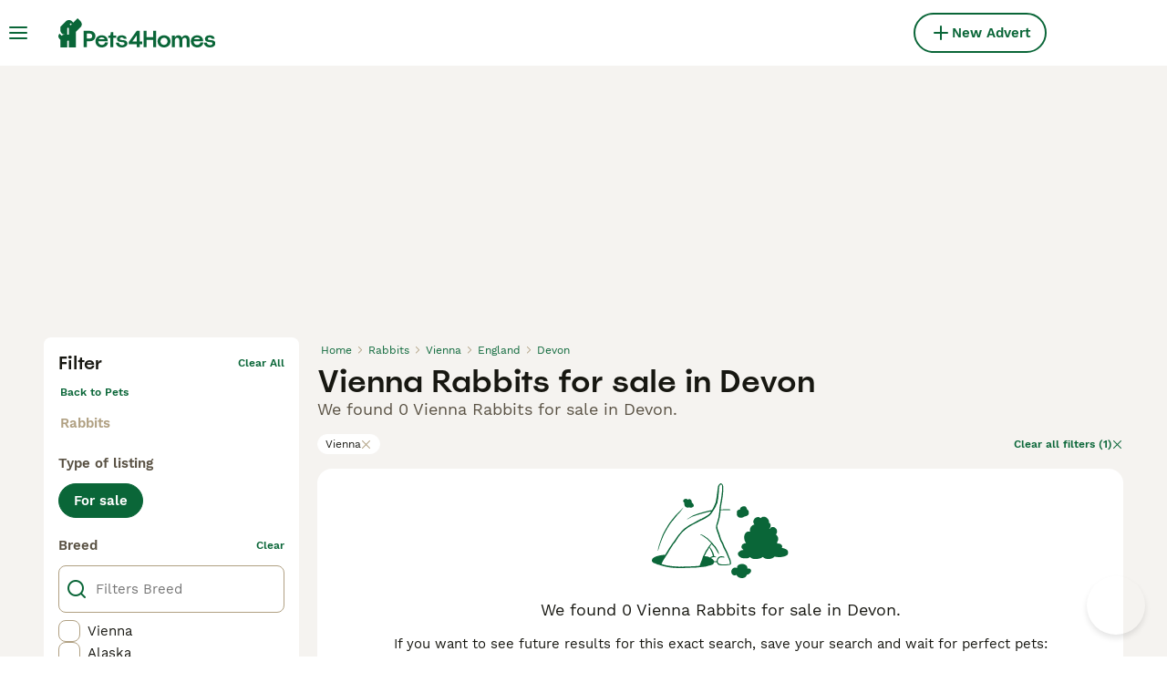

--- FILE ---
content_type: text/html; charset=utf-8
request_url: https://www.pets4homes.co.uk/sale/rabbits/vienna/united-kingdom/england/devon/
body_size: 21267
content:
<!DOCTYPE html><html lang="en"><head><meta charSet="utf-8" data-next-head=""/><meta name="viewport" content="width=device-width, initial-scale=1.0, maximum-scale=1.0" data-next-head=""/><meta http-equiv="Content-Security-Policy" content="upgrade-insecure-requests"/><title data-next-head="">Vienna Rabbits for sale in Devon | Pets4Homes</title><meta name="robots" content="noindex,nofollow" data-next-head=""/><meta name="description" content="Find 0 Vienna Rabbits for sale in Devon on Pets4Homes - UK’s largest pet classifieds site to buy and sell rabbits near you." data-next-head=""/><meta name="twitter:card" content="summary_large_image" data-next-head=""/><meta property="og:title" content="Vienna Rabbits for sale in Devon | Pets4Homes" data-next-head=""/><meta property="og:description" content="Find 0 Vienna Rabbits for sale in Devon on Pets4Homes - UK’s largest pet classifieds site to buy and sell rabbits near you." data-next-head=""/><meta property="og:url" content="https://www.pets4homes.co.uk/sale/rabbits/vienna/united-kingdom/england/devon/" data-next-head=""/><meta property="og:type" content="website" data-next-head=""/><meta property="og:image" content="https://www.pets4homes.co.uk/images/article-placeholder.acb8b65db8.webp" data-next-head=""/><meta property="og:image:alt" content="Vienna Rabbits for sale in Devon | Pets4Homes" data-next-head=""/><meta property="og:locale" content="en_GB" data-next-head=""/><meta property="og:site_name" content="Pets4Homes" data-next-head=""/><link rel="canonical" href="https://www.pets4homes.co.uk/sale/rabbits/vienna/united-kingdom/england/devon/" data-next-head=""/><meta name="ahrefs-site-verification" content="b1d03cfda1dd6789056136a64c7003472006b204b3d5413887d30fb5b49c3dba"/><link rel="icon" type="image/png" href="/favicon-light-16x16.png" sizes="16x16" media="(prefers-color-scheme: light)"/><link rel="icon" type="image/png" href="/favicon-light-32x32.png" sizes="32x32" media="(prefers-color-scheme: light)"/><link rel="icon" type="image/png" href="/favicon-dark-16x16.png" sizes="16x16" media="(prefers-color-scheme: dark)"/><link rel="icon" type="image/png" href="/favicon-dark-32x32.png" sizes="32x32" media="(prefers-color-scheme: dark)"/><link rel="preconnect" href="https://assets.pets4homes.co.uk/"/><link rel="dns-prefetch" href="https://assets.pets4homes.co.uk/"/><link rel="preconnect" href="https://lwadm.com/"/><link rel="dns-prefetch" href="https://lwadm.com/"/><link rel="preload" href="/fonts/Spoof-600.d5929ef7c2.woff2" as="font" type="font/woff2" crossorigin="anonymous"/><link rel="preload" href="/fonts/WorkSans-400.271ec2ac27.woff2" as="font" type="font/woff2" crossorigin="anonymous"/><link rel="preload" href="/fonts/WorkSans-600.11347bdaad.woff2" as="font" type="font/woff2" crossorigin="anonymous"/><link rel="preload" href="/fonts/OneWorld-v2.2c60ec5a89.woff2" as="font" type="font/woff2" crossorigin="anonymous"/><link rel="preconnect" href="https://www.googletagmanager.com/"/><link rel="dns-prefetch" href="https://www.googletagmanager.com/"/><link rel="preload" href="/_next/static/css/16747d3dc615d0a0.css" as="style"/><link rel="preload" href="/_next/static/css/f0efc6a22facc828.css" as="style"/><link rel="preload" href="/_next/static/css/8c95748091911c70.css" as="style"/><link rel="preload" href="/_next/static/css/3b6ab9af3ba7d116.css" as="style"/><style data-next-head="">   [id*="pmg-widget-root"] div.pmg-properties-wrapper {     padding-top: 8px !important;     padding-left: 4px !important;     padding-right: 4px !important;   }    [id*="pmg-widget-root"] div.pmg-item-title {     font-size: .875rem !important;     font-weight: 600 !important;     line-height: 20px !important;     -webkit-line-clamp: 2 !important;     min-height: 40px !important;     color: #171711 !important;     padding-bottom: 0 !important;   }      [id*="pmg-widget-root"] div.pmg-item-price {     font-size: 0.875rem !important;     font-weight: 600 !important;     line-height: 20px !important;     color: #171711 !important;   }    [id*="pmg-widget-root"] div.pmg-item-category {     font-size: 0.875rem !important;     font-weight: 600 !important;     line-height: 20px !important;     font-size: 14px !important;     color: #171711 !important;     padding-bottom: 0 !important;     padding-top: 8px !important;   }    [id*="pmg-widget-root"] div.pmg-item-location {     font-size: 0.875rem !important;     font-weight: 400 !important;     line-height: 20px !important;     font-size: 14px !important;     color: #595143 !important;     padding-bottom: 8px !important;   }    [id*="pmg-widget-root"] div.pmg-image-wrapper img {     border-radius: 12px 12px 0 0 !important;   }      [id*="pmg-widget-root"] div.pmg-grid-box a {     height: 100% !important;     text-decoration: none !important;   } </style><script data-testid="script-gdpr">window.gdprAppliesGlobally=false;(function(){function n(e){if(!window.frames[e]){if(document.body&&document.body.firstChild){var t=document.body;var r=document.createElement("iframe");r.style.display="none";r.name=e;r.title=e;t.insertBefore(r,t.firstChild)}else{setTimeout(function(){n(e)},5)}}}function e(r,a,o,c,d){function e(e,t,r,n){if(typeof r!=="function"){return}if(!window[a]){window[a]=[]}var i=false;if(d){i=d(e,n,r)}if(!i){window[a].push({command:e,version:t,callback:r,parameter:n})}}e.stub=true;e.stubVersion=2;function t(n){if(!window[r]||window[r].stub!==true){return}if(!n.data){return}var i=typeof n.data==="string";var e;try{e=i?JSON.parse(n.data):n.data}catch(t){return}if(e[o]){var a=e[o];window[r](a.command,a.version,function(e,t){var r={};r[c]={returnValue:e,success:t,callId:a.callId};if(n.source){n.source.postMessage(i?JSON.stringify(r):r,"*")}},a.parameter)}}if(typeof window[r]!=="function"){window[r]=e;if(window.addEventListener){window.addEventListener("message",t,false)}else{window.attachEvent("onmessage",t)}}}e("__tcfapi","__tcfapiBuffer","__tcfapiCall","__tcfapiReturn");n("__tcfapiLocator");(function(e,t){var r=document.createElement("link");r.rel="preconnect";r.as="script";var n=document.createElement("link");n.rel="dns-prefetch";n.as="script";var i=document.createElement("link");i.rel="preload";i.as="script";var a=document.createElement("script");a.id="spcloader";a.type="text/javascript";a["async"]=true;a.charset="utf-8";var o="https://sdk.privacy-center.org/"+e+"/loader.js?target_type=notice&target="+t;if(window.didomiConfig&&window.didomiConfig.user){var c=window.didomiConfig.user;var d=c.country;var s=c.region;if(d){o=o+"&country="+d;if(s){o=o+"&region="+s}}}r.href="https://sdk.privacy-center.org/";n.href="https://sdk.privacy-center.org/";i.href=o;a.src=o;var f=document.getElementsByTagName("script")[0];f.parentNode.insertBefore(r,f);f.parentNode.insertBefore(n,f);f.parentNode.insertBefore(i,f);f.parentNode.insertBefore(a,f)})("6a84a6e7-7cbd-4f3a-b7d2-0903190a4136","kZfhJNB3")})();</script><script data-testid="script-ads">window.didomiEventListeners = window.didomiEventListeners || []; window.didomiEventListeners.push({event: 'consent.changed',listener: function () {console.log('Didomi - on consent change Refresh ads');
          typeof window.owpClientLogger === 'object' && window.owpClientLogger.pushLog('refresh_ads_owp');
          document.dispatchEvent(new CustomEvent('RefreshAds'));}});</script><style>                 html {             font-size: 16px;           }            body {             font-family: WorkSans, sans-serif;             -webkit-font-smoothing: antialiased;             -moz-osx-font-smoothing: grayscale;           }            * {             font-family: inherit;             box-sizing: border-box;             margin: 0;             padding: 0;           }            [hidden] {             display: none !important;           }          </style><style>@font-face {           font-family: "Spoof";           src: url(/fonts/Spoof-600.d5929ef7c2.woff2) format("woff2");           font-style: normal;           font-weight: 600;           font-display: swap;         }</style><style>@font-face {           font-family: "WorkSans";           src: url(/fonts/WorkSans-400.271ec2ac27.woff2) format("woff2");           font-style: normal;           font-weight: 400;           font-display: swap;         }</style><style>@font-face {           font-family: "WorkSans";           src: url(/fonts/WorkSans-600.11347bdaad.woff2) format("woff2");           font-style: normal;           font-weight: 600;           font-display: swap;         }</style><style>@font-face {           font-family: "OneWorld-v2";           src: url(/fonts/OneWorld-v2.2c60ec5a89.woff2) format("woff2");           font-style: normal;           font-weight: normal;           font-display: swap;         }</style><script>(function(w,d,s,l,i){w[l]=w[l]||[];w[l].push({'gtm.start':
new Date().getTime(),event:'gtm.js'});var f=d.getElementsByTagName(s)[0],
j=d.createElement(s),dl=l!='dataLayer'?'&l='+l:'';j.async=true;j.src=
'https://www.googletagmanager.com/gtm.js?id='+i+dl;f.parentNode.insertBefore(j,f);
})(window,document,'script','dataLayer','GTM-KPXLBFD');</script><script>window.getLoggedInUser=function(){var i=document.cookie.split(";").find(function(i){return i.trim().match(/^token=.+/)});if(i){var t=i.split("=")[1];if(t)try{var r=JSON.parse(atob(t.split(".")[1]));return{id:r.id,email:r.email,latestListingCategoryAndBreed:r.latestListingCategoryAndBreed}}catch(e){}}};</script><script id="structured-data" type="application/ld+json" data-nscript="beforeInteractive">null</script><link rel="stylesheet" href="/_next/static/css/16747d3dc615d0a0.css" data-n-g=""/><link rel="stylesheet" href="/_next/static/css/f0efc6a22facc828.css" data-n-p=""/><link rel="stylesheet" href="/_next/static/css/8c95748091911c70.css" data-n-p=""/><link rel="stylesheet" href="/_next/static/css/3b6ab9af3ba7d116.css"/><noscript data-n-css=""></noscript><script defer="" noModule="" src="/_next/static/chunks/polyfills-42372ed130431b0a.js"></script><script defer="" src="/_next/static/chunks/4197.f004ce8c15ded51e.js"></script><script defer="" src="/_next/static/chunks/4560.1057c4edce181df3.js"></script><script src="/_next/static/chunks/runtime-4bcac5b492bba7bb.js" defer=""></script><script src="/_next/static/chunks/framework-a17258b880e6120c.js" defer=""></script><script src="/_next/static/chunks/9895-79179c6b4055e891.js" defer=""></script><script src="/_next/static/chunks/main-60c2a85a19d46098.js" defer=""></script><script src="/_next/static/chunks/6236-65a2dc3a16ec7f5e.js" defer=""></script><script src="/_next/static/chunks/4248-f2a219e7e9f08e9c.js" defer=""></script><script src="/_next/static/chunks/15-9d9db990f19a1b57.js" defer=""></script><script src="/_next/static/chunks/65-c65a5f3f020c8613.js" defer=""></script><script src="/_next/static/chunks/8892-e286f49b62e25db7.js" defer=""></script><script src="/_next/static/chunks/4309-4b0d2c98ccc20ba4.js" defer=""></script><script src="/_next/static/chunks/pages/_app-4648165aba17f0d7.js" defer=""></script><script src="/_next/static/chunks/2867-05fbb03ac3179292.js" defer=""></script><script src="/_next/static/chunks/4394-e7bfa0f1fd370b2f.js" defer=""></script><script src="/_next/static/chunks/9241-533453ce6ef7834d.js" defer=""></script><script src="/_next/static/chunks/5625-a046e9308bc1e7e5.js" defer=""></script><script src="/_next/static/chunks/8544-7357b3bd48f46a76.js" defer=""></script><script src="/_next/static/chunks/3441-b744f6e6b60bb659.js" defer=""></script><script src="/_next/static/chunks/1758-23e9f40557954041.js" defer=""></script><script src="/_next/static/chunks/935-15deb0d73d6cd9b0.js" defer=""></script><script src="/_next/static/chunks/3856-6ffd19c320f2089e.js" defer=""></script><script src="/_next/static/chunks/1083-d9a49e41a309b8bc.js" defer=""></script><script src="/_next/static/chunks/63-b41d35ebb4464c1a.js" defer=""></script><script src="/_next/static/chunks/1063-8df48c39d4284551.js" defer=""></script><script src="/_next/static/chunks/7490-f2e03f4ddbf93f2e.js" defer=""></script><script src="/_next/static/chunks/2124-03715f2bdfb7e5de.js" defer=""></script><script src="/_next/static/chunks/1398-7d84b091d606c718.js" defer=""></script><script src="/_next/static/chunks/7947-4a98c75f736e9332.js" defer=""></script><script src="/_next/static/chunks/pages/%5Btype%5D/%5Bcategory%5D/%5Battribute%5D/%5B...location%5D-f3eeaa74334a57a7.js" defer=""></script><script src="/_next/static/XDCFIFkcCH1rxn_gHv5zg/_buildManifest.js" defer=""></script><script src="/_next/static/XDCFIFkcCH1rxn_gHv5zg/_ssgManifest.js" defer=""></script></head><body><noscript><iframe src="https://www.googletagmanager.com/ns.html?id=GTM-KPXLBFD" height="0" width="0" style="display:none;visibility:hidden"></iframe></noscript><link rel="preload" as="image" href="/images/smallLogo.4e6b8328a1.svg" fetchPriority="high"/><link rel="preload" as="image" href="/images/logo.c2e9c32d94.svg" fetchPriority="high"/><div id="__next"><div class="Body_body__NcK3W"><div class="Layout_childrenWrapper__wJhFl"><div class="AdStateManager_childrenWrapper__JeYIA" data-adtech-id="body"><div id="div-gpt-ad-interstitial" class="AdManager_adAnchor__ggN_r"></div><div class="HeaderBarWrapper_headerBarWrapper__FzY89"><div class="HeaderBarWrapper_headerBarInner__PAwNx" id="header-bar"><div class="HeaderBarWrapper_headerContentWrapper__B12PR"><div class="HeaderBarWrapper_headerBarContent__UoOK6"><div class="HeaderBar_content__zZIZj"><div class="HeaderBar_leftSide__a4NJZ"><button type="button" class="Button_button__KPrTd Button_ghost__J1bzS Button_medium__Is5tG Button_onlyIcon__JePyF" aria-label="Main Menu Toggle"><i class="Icon_icon__hTEAw Icon_icon-13-menu__Lg88v" data-testid="icon-Menu" style="--icon-color:inherit;--icon-size:24px"></i></button><div class="Sidebar_sidebarWrapper__7fxzA"><div class="SidebarHeader_sidebarNodesWrapper__bNgKb"><button type="button" class="Button_button__KPrTd Button_ghost__J1bzS Button_medium__Is5tG Button_onlyIcon__JePyF SidebarHeader_sidebarCloseButton__JCqDc" aria-label="Close Main Menu"><i class="Icon_icon__hTEAw Icon_icon-5-close__Z3w_e" data-testid="icon-Close" style="--icon-color:inherit;--icon-size:24px"></i></button><div class="SidebarHeader_sidebarLogo___5kPf"><img alt="Pets4Homes" title="Pets4Homes" data-testid="marketplace-logo-header-small" fetchPriority="high" loading="eager" width="0" height="36" decoding="async" data-nimg="1" class="Logo_logo__28CBd" style="color:transparent" src="/images/smallLogo.4e6b8328a1.svg"/></div></div><div class="Sidebar_sidebarFlatStructureWrapper__n7Nje"><div class="SidebarContent_sidebarContentWrapper__ijNW6 Sidebar_sidebarContentWrapper__xSwZZ" style="--transform:translateX(0)"><p class="SidebarSeparator_sidebarSeparatorHeading__CfXfV">Pets</p><button type="button" class="Button_button__KPrTd Button_ghost__J1bzS Button_medium__Is5tG SidebarNested_sidebarNestedButton__ESB8i" tabindex="-1">Pets for sale<i class="Icon_icon__hTEAw Icon_icon-3-arrowright__u4NtN sidebar-icon" data-testid="icon-ArrowRight" style="--icon-color:#0a6638;--icon-size:16px"></i></button><button type="button" class="Button_button__KPrTd Button_ghost__J1bzS Button_medium__Is5tG SidebarNested_sidebarNestedButton__ESB8i" tabindex="-1">Pets for adoption<i class="Icon_icon__hTEAw Icon_icon-3-arrowright__u4NtN sidebar-icon" data-testid="icon-ArrowRight" style="--icon-color:#0a6638;--icon-size:16px"></i></button><a class="Link_link__ce5zB SidebarLink_sidebarLink__oCFOo" tabindex="-1" href="/stud/pets/">Pets for stud</a><a class="Link_link__ce5zB SidebarLink_sidebarLink__oCFOo" tabindex="-1" href="/breeders/dogs/">Breeders</a><p class="SidebarSeparator_sidebarSeparatorHeading__CfXfV">Knowledge hub</p><button type="button" class="Button_button__KPrTd Button_ghost__J1bzS Button_medium__Is5tG SidebarNested_sidebarNestedButton__ESB8i" tabindex="-1">Pet articles &amp; advice<i class="Icon_icon__hTEAw Icon_icon-3-arrowright__u4NtN sidebar-icon" data-testid="icon-ArrowRight" style="--icon-color:#0a6638;--icon-size:16px"></i></button><button type="button" class="Button_button__KPrTd Button_ghost__J1bzS Button_medium__Is5tG SidebarNested_sidebarNestedButton__ESB8i" tabindex="-1">Breed directory<i class="Icon_icon__hTEAw Icon_icon-3-arrowright__u4NtN sidebar-icon" data-testid="icon-ArrowRight" style="--icon-color:#0a6638;--icon-size:16px"></i></button><p class="SidebarSeparator_sidebarSeparatorHeading__CfXfV">Support</p><a href="https://support.pets4homes.co.uk/" class="Link_link__ce5zB SidebarLink_sidebarLink__oCFOo" tabindex="-1">Support &amp; safety portal</a></div><div class="SidebarContent_sidebarContentWrapper__ijNW6 Sidebar_sidebarContentWrapper__xSwZZ" style="--transform:translateX(100%)"><div class="SidebarContent_sidebarContentTitleWrapper__IW_76"><span>Pets for sale</span></div><a class="Link_link__ce5zB SidebarLink_sidebarLink__oCFOo SidebarLink_sidebarLinkAll__Wgapr" tabindex="-1" href="/sale/pets/">All Pets for sale</a><button type="button" class="Button_button__KPrTd Button_ghost__J1bzS Button_medium__Is5tG SidebarNested_sidebarNestedButton__ESB8i" tabindex="-1">Puppies for sale<i class="Icon_icon__hTEAw Icon_icon-3-arrowright__u4NtN sidebar-icon" data-testid="icon-ArrowRight" style="--icon-color:#0a6638;--icon-size:16px"></i></button><button type="button" class="Button_button__KPrTd Button_ghost__J1bzS Button_medium__Is5tG SidebarNested_sidebarNestedButton__ESB8i" tabindex="-1">Kittens for sale<i class="Icon_icon__hTEAw Icon_icon-3-arrowright__u4NtN sidebar-icon" data-testid="icon-ArrowRight" style="--icon-color:#0a6638;--icon-size:16px"></i></button><button type="button" class="Button_button__KPrTd Button_ghost__J1bzS Button_medium__Is5tG SidebarNested_sidebarNestedButton__ESB8i" tabindex="-1">Other pets for sale<i class="Icon_icon__hTEAw Icon_icon-3-arrowright__u4NtN sidebar-icon" data-testid="icon-ArrowRight" style="--icon-color:#0a6638;--icon-size:16px"></i></button></div><div class="SidebarContent_sidebarContentWrapper__ijNW6 Sidebar_sidebarContentWrapper__xSwZZ" style="--transform:translateX(100%)"><div class="SidebarContent_sidebarContentTitleWrapper__IW_76"><span>Most popular puppies for sale</span></div><a class="Link_link__ce5zB SidebarLink_sidebarLink__oCFOo SidebarLink_sidebarLinkAll__Wgapr" tabindex="-1" href="/sale/puppies/">All puppies for sale</a><a class="Link_link__ce5zB SidebarLink_sidebarLink__oCFOo" tabindex="-1" href="/sale/puppies/akita/">Akita for sale</a><a class="Link_link__ce5zB SidebarLink_sidebarLink__oCFOo" tabindex="-1" href="/sale/puppies/american-bulldog/">American Bulldog for sale</a><a class="Link_link__ce5zB SidebarLink_sidebarLink__oCFOo" tabindex="-1" href="/sale/puppies/american-bully/">American Bully for sale</a><a class="Link_link__ce5zB SidebarLink_sidebarLink__oCFOo" tabindex="-1" href="/sale/puppies/beagle/">Beagle for sale</a><a class="Link_link__ce5zB SidebarLink_sidebarLink__oCFOo" tabindex="-1" href="/sale/puppies/belgian-shepherd-dog/">Belgian Shepherd Dog for sale</a><a class="Link_link__ce5zB SidebarLink_sidebarLink__oCFOo" tabindex="-1" href="/sale/puppies/bichon-frise/">Bichon Frise for sale</a><a class="Link_link__ce5zB SidebarLink_sidebarLink__oCFOo" tabindex="-1" href="/sale/puppies/border-collie/">Border Collie for sale</a><a class="Link_link__ce5zB SidebarLink_sidebarLink__oCFOo" tabindex="-1" href="/sale/puppies/border-terrier/">Border Terrier for sale</a><a class="Link_link__ce5zB SidebarLink_sidebarLink__oCFOo" tabindex="-1" href="/sale/puppies/boxer/">Boxer for sale</a><a class="Link_link__ce5zB SidebarLink_sidebarLink__oCFOo" tabindex="-1" href="/sale/puppies/cane-corso/">Cane Corso for sale</a><a class="Link_link__ce5zB SidebarLink_sidebarLink__oCFOo" tabindex="-1" href="/sale/puppies/cavachon/">Cavachon for sale</a><a class="Link_link__ce5zB SidebarLink_sidebarLink__oCFOo" tabindex="-1" href="/sale/puppies/cavalier-king-charles-spaniel/">Cavalier King Charles Spaniel for sale</a><a class="Link_link__ce5zB SidebarLink_sidebarLink__oCFOo" tabindex="-1" href="/sale/puppies/cavapoo/">Cavapoo for sale</a><a class="Link_link__ce5zB SidebarLink_sidebarLink__oCFOo" tabindex="-1" href="/sale/puppies/chihuahua/">Chihuahua for sale</a><a class="Link_link__ce5zB SidebarLink_sidebarLink__oCFOo" tabindex="-1" href="/sale/puppies/chow-chow/">Chow Chow for sale</a><a class="Link_link__ce5zB SidebarLink_sidebarLink__oCFOo" tabindex="-1" href="/sale/puppies/cockapoo/">Cockapoo for sale</a><a class="Link_link__ce5zB SidebarLink_sidebarLink__oCFOo" tabindex="-1" href="/sale/puppies/cocker-spaniel/">Cocker Spaniel for sale</a><a class="Link_link__ce5zB SidebarLink_sidebarLink__oCFOo" tabindex="-1" href="/sale/puppies/dachshund/">Dachshund for sale</a><a class="Link_link__ce5zB SidebarLink_sidebarLink__oCFOo" tabindex="-1" href="/sale/puppies/dobermann/">Dobermann for sale</a><a class="Link_link__ce5zB SidebarLink_sidebarLink__oCFOo" tabindex="-1" href="/sale/puppies/dogue-de-bordeaux/">Dogue De Bordeaux for sale</a><a class="Link_link__ce5zB SidebarLink_sidebarLink__oCFOo" tabindex="-1" href="/sale/puppies/english-bull-terrier/">English Bull Terrier for sale</a><a class="Link_link__ce5zB SidebarLink_sidebarLink__oCFOo" tabindex="-1" href="/sale/puppies/english-bulldog/">English Bulldog for sale</a><a class="Link_link__ce5zB SidebarLink_sidebarLink__oCFOo" tabindex="-1" href="/sale/puppies/english-springer-spaniel/">English Springer Spaniel for sale</a><a class="Link_link__ce5zB SidebarLink_sidebarLink__oCFOo" tabindex="-1" href="/sale/puppies/french-bulldog/">French Bulldog for sale</a><a class="Link_link__ce5zB SidebarLink_sidebarLink__oCFOo" tabindex="-1" href="/sale/puppies/german-shepherd/">German Shepherd for sale</a><a class="Link_link__ce5zB SidebarLink_sidebarLink__oCFOo" tabindex="-1" href="/sale/puppies/golden-retriever/">Golden Retriever for sale</a><a class="Link_link__ce5zB SidebarLink_sidebarLink__oCFOo" tabindex="-1" href="/sale/puppies/goldendoodle/">Goldendoodle for sale</a><a class="Link_link__ce5zB SidebarLink_sidebarLink__oCFOo" tabindex="-1" href="/sale/puppies/hungarian-vizsla/">Hungarian Vizsla for sale</a><a class="Link_link__ce5zB SidebarLink_sidebarLink__oCFOo" tabindex="-1" href="/sale/puppies/jack-russell/">Jack Russell for sale</a><a class="Link_link__ce5zB SidebarLink_sidebarLink__oCFOo" tabindex="-1" href="/sale/puppies/jackapoo/">Jackapoo for sale</a><a class="Link_link__ce5zB SidebarLink_sidebarLink__oCFOo" tabindex="-1" href="/sale/puppies/labradoodle/">Labradoodle for sale</a><a class="Link_link__ce5zB SidebarLink_sidebarLink__oCFOo" tabindex="-1" href="/sale/puppies/labrador-retriever/">Labrador Retriever for sale</a><a class="Link_link__ce5zB SidebarLink_sidebarLink__oCFOo" tabindex="-1" href="/sale/puppies/lurcher/">Lurcher for sale</a><a class="Link_link__ce5zB SidebarLink_sidebarLink__oCFOo" tabindex="-1" href="/sale/puppies/maltese/">Maltese for sale</a><a class="Link_link__ce5zB SidebarLink_sidebarLink__oCFOo" tabindex="-1" href="/sale/puppies/maltipoo/">Maltipoo for sale</a><a class="Link_link__ce5zB SidebarLink_sidebarLink__oCFOo" tabindex="-1" href="/sale/puppies/miniature-dachshund/">Miniature Dachshund for sale</a><a class="Link_link__ce5zB SidebarLink_sidebarLink__oCFOo" tabindex="-1" href="/sale/puppies/miniature-schnauzer/">Miniature Schnauzer for sale</a><a class="Link_link__ce5zB SidebarLink_sidebarLink__oCFOo" tabindex="-1" href="/sale/puppies/old-tyme-bulldog/">Old Tyme Bulldog for sale</a><a class="Link_link__ce5zB SidebarLink_sidebarLink__oCFOo" tabindex="-1" href="/sale/puppies/patterdale-terrier/">Patterdale Terrier for sale</a><a class="Link_link__ce5zB SidebarLink_sidebarLink__oCFOo" tabindex="-1" href="/sale/puppies/pomeranian/">Pomeranian for sale</a><a class="Link_link__ce5zB SidebarLink_sidebarLink__oCFOo" tabindex="-1" href="/sale/puppies/pug/">Pug for sale</a><a class="Link_link__ce5zB SidebarLink_sidebarLink__oCFOo" tabindex="-1" href="/sale/puppies/rottweiler/">Rottweiler for sale</a><a class="Link_link__ce5zB SidebarLink_sidebarLink__oCFOo" tabindex="-1" href="/sale/puppies/shar-pei/">Shar Pei for sale</a><a class="Link_link__ce5zB SidebarLink_sidebarLink__oCFOo" tabindex="-1" href="/sale/puppies/shih-tzu/">Shih Tzu for sale</a><a class="Link_link__ce5zB SidebarLink_sidebarLink__oCFOo" tabindex="-1" href="/sale/puppies/siberian-husky/">Siberian Husky for sale</a><a class="Link_link__ce5zB SidebarLink_sidebarLink__oCFOo" tabindex="-1" href="/sale/puppies/sprocker/">Sprocker for sale</a><a class="Link_link__ce5zB SidebarLink_sidebarLink__oCFOo" tabindex="-1" href="/sale/puppies/staffordshire-bull-terrier/">Staffordshire Bull Terrier for sale</a><a class="Link_link__ce5zB SidebarLink_sidebarLink__oCFOo" tabindex="-1" href="/sale/puppies/toy-poodle/">Toy Poodle for sale</a><a class="Link_link__ce5zB SidebarLink_sidebarLink__oCFOo" tabindex="-1" href="/sale/puppies/whippet/">Whippet for sale</a><a class="Link_link__ce5zB SidebarLink_sidebarLink__oCFOo" tabindex="-1" href="/sale/puppies/yorkshire-terrier/">Yorkshire Terrier for sale</a></div><div class="SidebarContent_sidebarContentWrapper__ijNW6 Sidebar_sidebarContentWrapper__xSwZZ" style="--transform:translateX(100%)"><div class="SidebarContent_sidebarContentTitleWrapper__IW_76"><span>Most popular kittens for sale</span></div><a class="Link_link__ce5zB SidebarLink_sidebarLink__oCFOo SidebarLink_sidebarLinkAll__Wgapr" tabindex="-1" href="/sale/kittens/">All kittens for sale</a><a class="Link_link__ce5zB SidebarLink_sidebarLink__oCFOo" tabindex="-1" href="/sale/kittens/abyssinian/">Abyssinian for sale</a><a class="Link_link__ce5zB SidebarLink_sidebarLink__oCFOo" tabindex="-1" href="/sale/kittens/american-shorthair/">American Shorthair for sale</a><a class="Link_link__ce5zB SidebarLink_sidebarLink__oCFOo" tabindex="-1" href="/sale/kittens/balinese/">Balinese for sale</a><a class="Link_link__ce5zB SidebarLink_sidebarLink__oCFOo" tabindex="-1" href="/sale/kittens/bengal/">Bengal for sale</a><a class="Link_link__ce5zB SidebarLink_sidebarLink__oCFOo" tabindex="-1" href="/sale/kittens/birman/">Birman for sale</a><a class="Link_link__ce5zB SidebarLink_sidebarLink__oCFOo" tabindex="-1" href="/sale/kittens/bombay/">Bombay for sale</a><a class="Link_link__ce5zB SidebarLink_sidebarLink__oCFOo" tabindex="-1" href="/sale/kittens/british-longhair/">British Longhair for sale</a><a class="Link_link__ce5zB SidebarLink_sidebarLink__oCFOo" tabindex="-1" href="/sale/kittens/british-shorthair/">British Shorthair for sale</a><a class="Link_link__ce5zB SidebarLink_sidebarLink__oCFOo" tabindex="-1" href="/sale/kittens/burmese/">Burmese for sale</a><a class="Link_link__ce5zB SidebarLink_sidebarLink__oCFOo" tabindex="-1" href="/sale/kittens/cornish-rex/">Cornish Rex for sale</a><a class="Link_link__ce5zB SidebarLink_sidebarLink__oCFOo" tabindex="-1" href="/sale/kittens/devon-rex/">Devon Rex for sale</a><a class="Link_link__ce5zB SidebarLink_sidebarLink__oCFOo" tabindex="-1" href="/sale/kittens/egyptian-mau/">Egyptian Mau for sale</a><a class="Link_link__ce5zB SidebarLink_sidebarLink__oCFOo" tabindex="-1" href="/sale/kittens/exotic/">Exotic for sale</a><a class="Link_link__ce5zB SidebarLink_sidebarLink__oCFOo" tabindex="-1" href="/sale/kittens/himalayan/">Himalayan for sale</a><a class="Link_link__ce5zB SidebarLink_sidebarLink__oCFOo" tabindex="-1" href="/sale/kittens/keetso/">Keetso for sale</a><a class="Link_link__ce5zB SidebarLink_sidebarLink__oCFOo" tabindex="-1" href="/sale/kittens/maine-coon/">Maine Coon for sale</a><a class="Link_link__ce5zB SidebarLink_sidebarLink__oCFOo" tabindex="-1" href="/sale/kittens/manx/">Manx for sale</a><a class="Link_link__ce5zB SidebarLink_sidebarLink__oCFOo" tabindex="-1" href="/sale/kittens/mixed-breed/">Mixed Breed for sale</a><a class="Link_link__ce5zB SidebarLink_sidebarLink__oCFOo" tabindex="-1" href="/sale/kittens/munchkin/">Munchkin for sale</a><a class="Link_link__ce5zB SidebarLink_sidebarLink__oCFOo" tabindex="-1" href="/sale/kittens/norwegian-forest-cat/">Norwegian Forest Cat for sale</a><a class="Link_link__ce5zB SidebarLink_sidebarLink__oCFOo" tabindex="-1" href="/sale/kittens/oriental/">Oriental for sale</a><a class="Link_link__ce5zB SidebarLink_sidebarLink__oCFOo" tabindex="-1" href="/sale/kittens/persian/">Persian for sale</a><a class="Link_link__ce5zB SidebarLink_sidebarLink__oCFOo" tabindex="-1" href="/sale/kittens/ragamuffin/">RagaMuffin for sale</a><a class="Link_link__ce5zB SidebarLink_sidebarLink__oCFOo" tabindex="-1" href="/sale/kittens/ragdoll/">Ragdoll for sale</a><a class="Link_link__ce5zB SidebarLink_sidebarLink__oCFOo" tabindex="-1" href="/sale/kittens/russian-blue/">Russian Blue for sale</a><a class="Link_link__ce5zB SidebarLink_sidebarLink__oCFOo" tabindex="-1" href="/sale/kittens/savannah/">Savannah for sale</a><a class="Link_link__ce5zB SidebarLink_sidebarLink__oCFOo" tabindex="-1" href="/sale/kittens/scottish-fold/">Scottish Fold for sale</a><a class="Link_link__ce5zB SidebarLink_sidebarLink__oCFOo" tabindex="-1" href="/sale/kittens/selkirk-rex/">Selkirk Rex for sale</a><a class="Link_link__ce5zB SidebarLink_sidebarLink__oCFOo" tabindex="-1" href="/sale/kittens/siamese/">Siamese for sale</a><a class="Link_link__ce5zB SidebarLink_sidebarLink__oCFOo" tabindex="-1" href="/sale/kittens/siberian/">Siberian for sale</a><a class="Link_link__ce5zB SidebarLink_sidebarLink__oCFOo" tabindex="-1" href="/sale/kittens/snowshoe/">Snowshoe for sale</a><a class="Link_link__ce5zB SidebarLink_sidebarLink__oCFOo" tabindex="-1" href="/sale/kittens/sphynx/">Sphynx for sale</a><a class="Link_link__ce5zB SidebarLink_sidebarLink__oCFOo" tabindex="-1" href="/sale/kittens/tonkinese/">Tonkinese for sale</a><a class="Link_link__ce5zB SidebarLink_sidebarLink__oCFOo" tabindex="-1" href="/sale/kittens/turkish-angora/">Turkish Angora for sale</a><a class="Link_link__ce5zB SidebarLink_sidebarLink__oCFOo" tabindex="-1" href="/sale/kittens/turkish-van/">Turkish Van for sale</a></div><div class="SidebarContent_sidebarContentWrapper__ijNW6 Sidebar_sidebarContentWrapper__xSwZZ" style="--transform:translateX(100%)"><div class="SidebarContent_sidebarContentTitleWrapper__IW_76"><span>Other pets for sale</span></div><a class="Link_link__ce5zB SidebarLink_sidebarLink__oCFOo" tabindex="-1" href="/sale/birds/">Birds for sale</a><a class="Link_link__ce5zB SidebarLink_sidebarLink__oCFOo" tabindex="-1" href="/sale/fish/">Fish for sale</a><a class="Link_link__ce5zB SidebarLink_sidebarLink__oCFOo" tabindex="-1" href="/sale/horses/">Horses for sale</a><a class="Link_link__ce5zB SidebarLink_sidebarLink__oCFOo" tabindex="-1" href="/sale/invertebrates/">Invertebrates for sale</a><a class="Link_link__ce5zB SidebarLink_sidebarLink__oCFOo" tabindex="-1" href="/sale/livestock/">Livestock for sale</a><a class="Link_link__ce5zB SidebarLink_sidebarLink__oCFOo" tabindex="-1" href="/sale/poultry/">Poultry for sale</a><a class="Link_link__ce5zB SidebarLink_sidebarLink__oCFOo" tabindex="-1" href="/sale/rabbits/">Rabbits for sale</a><a class="Link_link__ce5zB SidebarLink_sidebarLink__oCFOo" tabindex="-1" href="/sale/reptiles/">Reptiles for sale</a><a class="Link_link__ce5zB SidebarLink_sidebarLink__oCFOo" tabindex="-1" href="/sale/rodents/">Rodents for sale</a></div><div class="SidebarContent_sidebarContentWrapper__ijNW6 Sidebar_sidebarContentWrapper__xSwZZ" style="--transform:translateX(100%)"><div class="SidebarContent_sidebarContentTitleWrapper__IW_76"><span>Pets for adoption</span></div><a class="Link_link__ce5zB SidebarLink_sidebarLink__oCFOo SidebarLink_sidebarLinkAll__Wgapr" tabindex="-1" href="/adoption/pets/">All Pets for adoption</a><a class="Link_link__ce5zB SidebarLink_sidebarLink__oCFOo" tabindex="-1" href="/adoption/cats/">Cats for adoption</a><a class="Link_link__ce5zB SidebarLink_sidebarLink__oCFOo" tabindex="-1" href="/adoption/dogs/">Dogs for adoption</a></div><div class="SidebarContent_sidebarContentWrapper__ijNW6 Sidebar_sidebarContentWrapper__xSwZZ" style="--transform:translateX(100%)"><div class="SidebarContent_sidebarContentTitleWrapper__IW_76"><span>Pet articles &amp; advice</span></div><a class="Link_link__ce5zB SidebarLink_sidebarLink__oCFOo SidebarLink_sidebarLinkAll__Wgapr" tabindex="-1" href="/pet-advice/">All articles</a><span class="SidebarText_sidebarText__wq_3n">By pet</span><a class="Link_link__ce5zB SidebarLink_sidebarLink__oCFOo" tabindex="-1" href="/pet-advice/search/birds/">Birds</a><a class="Link_link__ce5zB SidebarLink_sidebarLink__oCFOo" tabindex="-1" href="/pet-advice/search/cats/">Cats</a><a class="Link_link__ce5zB SidebarLink_sidebarLink__oCFOo" tabindex="-1" href="/pet-advice/search/dogs/">Dogs</a><a class="Link_link__ce5zB SidebarLink_sidebarLink__oCFOo" tabindex="-1" href="/pet-advice/search/fish/">Fish</a><a class="Link_link__ce5zB SidebarLink_sidebarLink__oCFOo" tabindex="-1" href="/pet-advice/search/horses/">Horses</a><a class="Link_link__ce5zB SidebarLink_sidebarLink__oCFOo" tabindex="-1" href="/pet-advice/search/invertebrates/">Invertebrates</a><a class="Link_link__ce5zB SidebarLink_sidebarLink__oCFOo" tabindex="-1" href="/pet-advice/search/livestock/">Livestock</a><a class="Link_link__ce5zB SidebarLink_sidebarLink__oCFOo" tabindex="-1" href="/pet-advice/search/poultry/">Poultry</a><a class="Link_link__ce5zB SidebarLink_sidebarLink__oCFOo" tabindex="-1" href="/pet-advice/search/rabbits/">Rabbits</a><a class="Link_link__ce5zB SidebarLink_sidebarLink__oCFOo" tabindex="-1" href="/pet-advice/search/reptiles/">Reptiles</a><a class="Link_link__ce5zB SidebarLink_sidebarLink__oCFOo" tabindex="-1" href="/pet-advice/search/rodents/">Rodents</a><span class="SidebarText_sidebarText__wq_3n">By topic</span><a class="Link_link__ce5zB SidebarLink_sidebarLink__oCFOo" tabindex="-1" href="/pet-advice/search/all/breeding/">Breeding</a><a class="Link_link__ce5zB SidebarLink_sidebarLink__oCFOo" tabindex="-1" href="/pet-advice/search/all/industry-report/">Industry Report</a></div><div class="SidebarContent_sidebarContentWrapper__ijNW6 Sidebar_sidebarContentWrapper__xSwZZ" style="--transform:translateX(100%)"><div class="SidebarContent_sidebarContentTitleWrapper__IW_76"><span>Breed directory</span></div><a class="Link_link__ce5zB SidebarLink_sidebarLink__oCFOo" tabindex="-1" href="/dog-breeds/">Dog breeds</a><a class="Link_link__ce5zB SidebarLink_sidebarLink__oCFOo" tabindex="-1" href="/cat-breeds/">Cat breeds</a><a class="Link_link__ce5zB SidebarLink_sidebarLink__oCFOo" tabindex="-1" href="/rabbit-breeds/">Rabbit breeds</a></div></div></div><a class="Link_link__ce5zB HeaderBarLogo_logo__ggIUR HeaderBarLogo_logoBig__R5SVv" href="/"><img alt="Pets4Homes" title="Pets4Homes" data-testid="marketplace-logo-header" fetchPriority="high" loading="eager" width="0" height="32" decoding="async" data-nimg="1" class="Logo_logo__28CBd" style="color:transparent" src="/images/logo.c2e9c32d94.svg"/></a><a class="Link_link__ce5zB HeaderBarLogo_logo__ggIUR HeaderBarLogo_logoSmall__8QOo1" href="/"><img alt="Pets4Homes" title="Pets4Homes" data-testid="marketplace-logo-header-small" fetchPriority="high" loading="eager" width="0" height="32" decoding="async" data-nimg="1" class="Logo_logo__28CBd" style="color:transparent" src="/images/smallLogo.4e6b8328a1.svg"/></a></div><div class="HeaderBar_centerSidePlaceholder__3vCT1"></div><div class="HeaderBar_rightSide__tu_jm"><a class="Link_link__ce5zB Link_linkAsButton__6t_3_ Link_buttonMedium__l_rvv Link_buttonSmallMobile__tSVQW Link_linkAsTertiaryButton__sUdAH" data-testid="header-bar-add-listing" href="/create-new-listing/"><i class="Icon_icon__hTEAw Icon_icon-7-plussmall__5i1gC HeaderBarAddListing_iconBig__0JnOZ" data-testid="icon-PlusSmall" style="--icon-color:inherit;--icon-size:24px"></i><i class="Icon_icon__hTEAw Icon_icon-7-plussmall__5i1gC HeaderBarAddListing_iconSmall__dbwBE" data-testid="icon-PlusSmall" style="--icon-color:inherit;--icon-size:16px"></i><span class="HeaderBarAddListing_linkText__eYSMJ">New Advert</span><span class="HeaderBarAddListing_linkTextMobile__hC6SA">New Ad</span></a><div class="HeaderBarRightSide_container__m4g12"></div></div></div><div class="HeaderBar_childrenWrapper__D3qAm"><div class="ListingsSearchHeaderBar_contentCenterWrapper__eZmYM ListingsSearchHeaderBar_contentCenterWrapperNotFound__ZGqsY"><button type="button" class="ListingsSaveSearchButton_saveSearchButton__PAieY ListingsSaveSearchButton_saveSearchButtonWithIconOnly__5gMC9" data-testid="save-search-button"><i class="Icon_icon__hTEAw Icon_icon-19-heart__nqGaz" data-testid="icon-Heart" style="--icon-color:inherit;--icon-size:24px"></i></button><button type="button" class="FiltersButton_searchButton__5W7ZR" data-testid="filters-search-button"><i class="Icon_icon__hTEAw Icon_icon-77-filters__e26JE" data-testid="icon-Filters" style="--icon-color:inherit;--icon-size:24px"></i><span class="FiltersButton_searchButtonText__5yE_h">Filter (2)</span></button></div></div></div></div></div><div class="HeaderBarWrapper_headerBarPlaceholder__1kN_Y HeaderBarWrapper_headerBarPlaceholderExtendedOnMobile__uxNpq"></div></div><div class="AdSlot_adSlotPlaceholder__1UcoG ListingsSearch_adSlotMain__rbzJ8 AdSlot_adSlotPlaceholderMedium__fSy3Y AdSlot_adSlotPlaceholderLarge__IWcIp AdSlot_adSlotPlaceholderXLarge__XjM4v AdSlot_adSlotFixedHeight__xW3GV" style="--mobile-height:282px;--desktop-height:282px;--fixed-mobile-height:332px;--fixed-desktop-height:282px"></div><div class="ListingsSearch_pageWrapper__IFhwq"><div class="ListingsSearch_searchResultsPageWrapper__ylMKi"><div class="ListingsSearch_sidebarWrapper__924Ph"><div class="ListingsSearchFilters_filters__DAJkl"><div class="ListingsSearchFilters_filtersWrapper__feD8w"><div class="FiltersHeader_wrapper__lVjJm" data-testid="filters-section-header"><button class="FiltersHeader_backButton__eXM4d" type="button" aria-label="Back"><i class="Icon_icon__hTEAw Icon_icon-1-arrowleft__HbrNl" data-testid="icon-ArrowLeft" style="--icon-color:inherit;--icon-size:16px"></i></button><span class="FiltersHeader_middleLabel__B6jBy">Filter</span><button class="FiltersHeader_rightButton__g16lP" type="button" data-testid="filters-confirm-button"><span class="FiltersHeader_rightLabel__REEmw">Clear all</span></button></div><div class="FiltersCategory_wrapper__RyFOT" data-testid="filters-section-category"><div class="FiltersCategory_parentCategoryWrapper__nYBmt"><button type="button" class="FiltersCategory_parentCategoryLink__iy0Hp">Back to<!-- --> <!-- -->Pets</button></div><div class="FiltersCategory_categoryLinksWrapper__Ur_gh"><a class="Link_link__ce5zB FiltersCategory_categoryLinkDesktop__Plbd4 FiltersCategory_categoryLinkDesktopActive__B_0gw Link_linkDisabled__p85Up" data-testid="category-selected" href="/sale/rabbits/near-me/united-kingdom/england/devon/"><span>Rabbits</span></a></div></div><div class="FiltersOptionsList_wrapper__B0N2h" data-testid="filters-search-listingType"><div class="FiltersOptionsList_headerWrapper___UW1r"><span class="FiltersOptionsList_header__X1tTK" data-testid="filters-options-list-title">Type of listing</span></div><div class="FiltersRadioList_wrapper__0UFqY"><button type="button" class="FiltersRadioList_button__2p1hY FiltersRadioList_buttonActive__DP9Pe">For sale<i class="Icon_icon__hTEAw Icon_icon-40-checkmark__F0ReU FiltersRadioList_icon__2YG31" data-testid="icon-Checkmark" style="--icon-color:#0a6638;--icon-size:24px"></i></button></div></div><div class="FiltersOptionsList_wrapper__B0N2h" data-testid="filters-search-breed"><div class="FiltersOptionsList_headerWrapper___UW1r"><span class="FiltersOptionsList_header__X1tTK" data-testid="filters-options-list-title">Breed</span><button class="FiltersOptionsList_clearButton__EqJp7" type="button" data-testid="filters-options-list-clear-button">clear</button></div><div class="FiltersOptionsList_searchWrapper__YX9r5"><div class="TextInput_textInputWrapper__AcB7X"><div class="TextInput_textInputPrefixBox__1Ipjf"><i class="Icon_icon__hTEAw Icon_icon-12-search__hMqEQ" data-testid="icon-Search" style="--icon-color:#0a6638;--icon-size:24px"></i></div><input placeholder="Filters Breed" type="text" id="breed" maxLength="100" class="TextInput_textInput__kK5ig TextInput_textInputNormalOnMobile__KLxif TextInput_textInputDefaultState__ixtG5 TextInput_textInputPrefixPadding__mt6L_" name="breed"/><div class="TextInput_textInputSuffixWrapper__uDZDb "></div></div></div><div class="FiltersCheckboxList_wrapper__R26bI" data-testid="filters-section-checkbox-list"><div class="FiltersCheckboxList_listWrapper__vzxq1" data-testid="checkbox-options-box"><div class="FiltersCheckboxList_filterCheckboxLink__WYOQm" data-testid="filters-checkbox-list-option"><label for="breed" class="Checkbox_checkboxLabel__ihBf9 FiltersCheckboxList_filterCheckbox__ognM3" data-checked="false"><div class="Checkbox_wrapper__3lFhT"><input class="HiddenInput_input___ceTC HiddenInput_displayInitial__SuXnV" type="checkbox" aria-label="" name="breed" value="pets.rabbits.breed.vienna"/><div class="Checkbox_styledCheckbox__S2q5t styled-checkbox" role="checkbox" aria-labelledby="checkbox-label-breed-pets.rabbits.breed.vienna"></div><span class="Checkbox_labelText__pvN5U label-text" id="checkbox-label-breed-pets.rabbits.breed.vienna">Vienna</span></div><span class="Checkbox_desktopSuffix___amSx"></span></label></div><div class="FiltersCheckboxList_filterCheckboxLink__WYOQm" data-testid="filters-checkbox-list-option"><label for="breed" class="Checkbox_checkboxLabel__ihBf9 FiltersCheckboxList_filterCheckbox__ognM3" data-checked="false"><div class="Checkbox_wrapper__3lFhT"><input class="HiddenInput_input___ceTC HiddenInput_displayInitial__SuXnV" type="checkbox" aria-label="" name="breed" value="pets.rabbits.breed.alaska"/><div class="Checkbox_styledCheckbox__S2q5t styled-checkbox" role="checkbox" aria-labelledby="checkbox-label-breed-pets.rabbits.breed.alaska"></div><span class="Checkbox_labelText__pvN5U label-text" id="checkbox-label-breed-pets.rabbits.breed.alaska">Alaska</span></div><span class="Checkbox_desktopSuffix___amSx"></span></label></div><div class="FiltersCheckboxList_filterCheckboxLink__WYOQm" data-testid="filters-checkbox-list-option"><label for="breed" class="Checkbox_checkboxLabel__ihBf9 FiltersCheckboxList_filterCheckbox__ognM3" data-checked="false"><div class="Checkbox_wrapper__3lFhT"><input class="HiddenInput_input___ceTC HiddenInput_displayInitial__SuXnV" type="checkbox" aria-label="" name="breed" value="pets.rabbits.breed.angora"/><div class="Checkbox_styledCheckbox__S2q5t styled-checkbox" role="checkbox" aria-labelledby="checkbox-label-breed-pets.rabbits.breed.angora"></div><span class="Checkbox_labelText__pvN5U label-text" id="checkbox-label-breed-pets.rabbits.breed.angora">Angora</span></div><span class="Checkbox_desktopSuffix___amSx"></span></label></div><div class="FiltersCheckboxList_filterCheckboxLink__WYOQm" data-testid="filters-checkbox-list-option"><label for="breed" class="Checkbox_checkboxLabel__ihBf9 FiltersCheckboxList_filterCheckbox__ognM3" data-checked="false"><div class="Checkbox_wrapper__3lFhT"><input class="HiddenInput_input___ceTC HiddenInput_displayInitial__SuXnV" type="checkbox" aria-label="" name="breed" value="pets.rabbits.breed.argente"/><div class="Checkbox_styledCheckbox__S2q5t styled-checkbox" role="checkbox" aria-labelledby="checkbox-label-breed-pets.rabbits.breed.argente"></div><span class="Checkbox_labelText__pvN5U label-text" id="checkbox-label-breed-pets.rabbits.breed.argente">Argente</span></div><span class="Checkbox_desktopSuffix___amSx"></span></label></div><a class="Link_link__ce5zB FiltersCheckboxList_filterCheckboxLink__WYOQm" data-testid="filters-checkbox-list-option" href="/sale/rabbits/belgian-hares/united-kingdom/england/devon/"><label for="breed" class="Checkbox_checkboxLabel__ihBf9 FiltersCheckboxList_filterCheckbox__ognM3" data-checked="false"><div class="Checkbox_wrapper__3lFhT"><input class="HiddenInput_input___ceTC HiddenInput_displayInitial__SuXnV" type="checkbox" aria-label="" name="breed" value="pets.rabbits.breed.belgianHares"/><div class="Checkbox_styledCheckbox__S2q5t styled-checkbox" role="checkbox" aria-labelledby="checkbox-label-breed-pets.rabbits.breed.belgianHares"></div><span class="Checkbox_labelText__pvN5U label-text" id="checkbox-label-breed-pets.rabbits.breed.belgianHares">Belgian Hares</span></div><span class="Checkbox_desktopSuffix___amSx"></span></label></a><div class="FiltersCheckboxList_filterCheckboxLink__WYOQm" data-testid="filters-checkbox-list-option"><label for="breed" class="Checkbox_checkboxLabel__ihBf9 FiltersCheckboxList_filterCheckbox__ognM3" data-checked="false"><div class="Checkbox_wrapper__3lFhT"><input class="HiddenInput_input___ceTC HiddenInput_displayInitial__SuXnV" type="checkbox" aria-label="" name="breed" value="pets.rabbits.breed.beveran"/><div class="Checkbox_styledCheckbox__S2q5t styled-checkbox" role="checkbox" aria-labelledby="checkbox-label-breed-pets.rabbits.breed.beveran"></div><span class="Checkbox_labelText__pvN5U label-text" id="checkbox-label-breed-pets.rabbits.breed.beveran">Beveren</span></div><span class="Checkbox_desktopSuffix___amSx"></span></label></div><div class="FiltersCheckboxList_filterCheckboxLink__WYOQm" data-testid="filters-checkbox-list-option"><label for="breed" class="Checkbox_checkboxLabel__ihBf9 FiltersCheckboxList_filterCheckbox__ognM3" data-checked="false"><div class="Checkbox_wrapper__3lFhT"><input class="HiddenInput_input___ceTC HiddenInput_displayInitial__SuXnV" type="checkbox" aria-label="" name="breed" value="pets.rabbits.breed.blancDeBouscat"/><div class="Checkbox_styledCheckbox__S2q5t styled-checkbox" role="checkbox" aria-labelledby="checkbox-label-breed-pets.rabbits.breed.blancDeBouscat"></div><span class="Checkbox_labelText__pvN5U label-text" id="checkbox-label-breed-pets.rabbits.breed.blancDeBouscat">Blanc De Bouscat</span></div><span class="Checkbox_desktopSuffix___amSx"></span></label></div><div class="FiltersCheckboxList_filterCheckboxLink__WYOQm" data-testid="filters-checkbox-list-option"><label for="breed" class="Checkbox_checkboxLabel__ihBf9 FiltersCheckboxList_filterCheckbox__ognM3" data-checked="false"><div class="Checkbox_wrapper__3lFhT"><input class="HiddenInput_input___ceTC HiddenInput_displayInitial__SuXnV" type="checkbox" aria-label="" name="breed" value="pets.rabbits.breed.blancDeHotot"/><div class="Checkbox_styledCheckbox__S2q5t styled-checkbox" role="checkbox" aria-labelledby="checkbox-label-breed-pets.rabbits.breed.blancDeHotot"></div><span class="Checkbox_labelText__pvN5U label-text" id="checkbox-label-breed-pets.rabbits.breed.blancDeHotot">Blanc De Hotot</span></div><span class="Checkbox_desktopSuffix___amSx"></span></label></div><div class="FiltersCheckboxList_filterCheckboxLink__WYOQm" data-testid="filters-checkbox-list-option"><label for="breed" class="Checkbox_checkboxLabel__ihBf9 FiltersCheckboxList_filterCheckbox__ognM3" data-checked="false"><div class="Checkbox_wrapper__3lFhT"><input class="HiddenInput_input___ceTC HiddenInput_displayInitial__SuXnV" type="checkbox" aria-label="" name="breed" value="pets.rabbits.breed.blancDeTermonde"/><div class="Checkbox_styledCheckbox__S2q5t styled-checkbox" role="checkbox" aria-labelledby="checkbox-label-breed-pets.rabbits.breed.blancDeTermonde"></div><span class="Checkbox_labelText__pvN5U label-text" id="checkbox-label-breed-pets.rabbits.breed.blancDeTermonde">Blanc de Termonde</span></div><span class="Checkbox_desktopSuffix___amSx"></span></label></div><div class="FiltersCheckboxList_filterCheckboxLink__WYOQm" data-testid="filters-checkbox-list-option"><label for="breed" class="Checkbox_checkboxLabel__ihBf9 FiltersCheckboxList_filterCheckbox__ognM3" data-checked="false"><div class="Checkbox_wrapper__3lFhT"><input class="HiddenInput_input___ceTC HiddenInput_displayInitial__SuXnV" type="checkbox" aria-label="" name="breed" value="pets.rabbits.breed.britanniaPetite"/><div class="Checkbox_styledCheckbox__S2q5t styled-checkbox" role="checkbox" aria-labelledby="checkbox-label-breed-pets.rabbits.breed.britanniaPetite"></div><span class="Checkbox_labelText__pvN5U label-text" id="checkbox-label-breed-pets.rabbits.breed.britanniaPetite">Britannia Petite</span></div><span class="Checkbox_desktopSuffix___amSx"></span></label></div><div class="FiltersCheckboxList_filterCheckboxLink__WYOQm FiltersCheckboxList_hiddenOnDesktop__idqGf" data-testid="filters-checkbox-list-option"><label for="breed" class="Checkbox_checkboxLabel__ihBf9 FiltersCheckboxList_filterCheckbox__ognM3" data-checked="false"><div class="Checkbox_wrapper__3lFhT"><input class="HiddenInput_input___ceTC HiddenInput_displayInitial__SuXnV" type="checkbox" aria-label="" name="breed" value="pets.rabbits.breed.britishGiant"/><div class="Checkbox_styledCheckbox__S2q5t styled-checkbox" role="checkbox" aria-labelledby="checkbox-label-breed-pets.rabbits.breed.britishGiant"></div><span class="Checkbox_labelText__pvN5U label-text" id="checkbox-label-breed-pets.rabbits.breed.britishGiant">British Giant</span></div><span class="Checkbox_desktopSuffix___amSx"></span></label></div><div class="FiltersCheckboxList_filterCheckboxLink__WYOQm FiltersCheckboxList_hiddenOnDesktop__idqGf" data-testid="filters-checkbox-list-option"><label for="breed" class="Checkbox_checkboxLabel__ihBf9 FiltersCheckboxList_filterCheckbox__ognM3" data-checked="false"><div class="Checkbox_wrapper__3lFhT"><input class="HiddenInput_input___ceTC HiddenInput_displayInitial__SuXnV" type="checkbox" aria-label="" name="breed" value="pets.rabbits.breed.californian"/><div class="Checkbox_styledCheckbox__S2q5t styled-checkbox" role="checkbox" aria-labelledby="checkbox-label-breed-pets.rabbits.breed.californian"></div><span class="Checkbox_labelText__pvN5U label-text" id="checkbox-label-breed-pets.rabbits.breed.californian">Californian</span></div><span class="Checkbox_desktopSuffix___amSx"></span></label></div><div class="FiltersCheckboxList_filterCheckboxLink__WYOQm FiltersCheckboxList_hiddenOnDesktop__idqGf" data-testid="filters-checkbox-list-option"><label for="breed" class="Checkbox_checkboxLabel__ihBf9 FiltersCheckboxList_filterCheckbox__ognM3" data-checked="false"><div class="Checkbox_wrapper__3lFhT"><input class="HiddenInput_input___ceTC HiddenInput_displayInitial__SuXnV" type="checkbox" aria-label="" name="breed" value="pets.rabbits.breed.cashmereLop"/><div class="Checkbox_styledCheckbox__S2q5t styled-checkbox" role="checkbox" aria-labelledby="checkbox-label-breed-pets.rabbits.breed.cashmereLop"></div><span class="Checkbox_labelText__pvN5U label-text" id="checkbox-label-breed-pets.rabbits.breed.cashmereLop">Cashmere Lop</span></div><span class="Checkbox_desktopSuffix___amSx"></span></label></div><div class="FiltersCheckboxList_filterCheckboxLink__WYOQm FiltersCheckboxList_hiddenOnDesktop__idqGf" data-testid="filters-checkbox-list-option"><label for="breed" class="Checkbox_checkboxLabel__ihBf9 FiltersCheckboxList_filterCheckbox__ognM3" data-checked="false"><div class="Checkbox_wrapper__3lFhT"><input class="HiddenInput_input___ceTC HiddenInput_displayInitial__SuXnV" type="checkbox" aria-label="" name="breed" value="pets.rabbits.breed.chinchilla"/><div class="Checkbox_styledCheckbox__S2q5t styled-checkbox" role="checkbox" aria-labelledby="checkbox-label-breed-pets.rabbits.breed.chinchilla"></div><span class="Checkbox_labelText__pvN5U label-text" id="checkbox-label-breed-pets.rabbits.breed.chinchilla">Chinchilla</span></div><span class="Checkbox_desktopSuffix___amSx"></span></label></div><div class="FiltersCheckboxList_filterCheckboxLink__WYOQm FiltersCheckboxList_hiddenOnDesktop__idqGf" data-testid="filters-checkbox-list-option"><label for="breed" class="Checkbox_checkboxLabel__ihBf9 FiltersCheckboxList_filterCheckbox__ognM3" data-checked="false"><div class="Checkbox_wrapper__3lFhT"><input class="HiddenInput_input___ceTC HiddenInput_displayInitial__SuXnV" type="checkbox" aria-label="" name="breed" value="pets.rabbits.breed.chinchillaGiganta"/><div class="Checkbox_styledCheckbox__S2q5t styled-checkbox" role="checkbox" aria-labelledby="checkbox-label-breed-pets.rabbits.breed.chinchillaGiganta"></div><span class="Checkbox_labelText__pvN5U label-text" id="checkbox-label-breed-pets.rabbits.breed.chinchillaGiganta">Chinchilla Giganta</span></div><span class="Checkbox_desktopSuffix___amSx"></span></label></div><a class="Link_link__ce5zB FiltersCheckboxList_filterCheckboxLink__WYOQm FiltersCheckboxList_hiddenOnDesktop__idqGf" data-testid="filters-checkbox-list-option" href="/sale/rabbits/continental-giant/united-kingdom/england/devon/"><label for="breed" class="Checkbox_checkboxLabel__ihBf9 FiltersCheckboxList_filterCheckbox__ognM3" data-checked="false"><div class="Checkbox_wrapper__3lFhT"><input class="HiddenInput_input___ceTC HiddenInput_displayInitial__SuXnV" type="checkbox" aria-label="" name="breed" value="pets.rabbits.breed.continentalGiant"/><div class="Checkbox_styledCheckbox__S2q5t styled-checkbox" role="checkbox" aria-labelledby="checkbox-label-breed-pets.rabbits.breed.continentalGiant"></div><span class="Checkbox_labelText__pvN5U label-text" id="checkbox-label-breed-pets.rabbits.breed.continentalGiant">Continental Giant</span></div><span class="Checkbox_desktopSuffix___amSx"></span></label></a><div class="FiltersCheckboxList_filterCheckboxLink__WYOQm FiltersCheckboxList_hiddenOnDesktop__idqGf" data-testid="filters-checkbox-list-option"><label for="breed" class="Checkbox_checkboxLabel__ihBf9 FiltersCheckboxList_filterCheckbox__ognM3" data-checked="false"><div class="Checkbox_wrapper__3lFhT"><input class="HiddenInput_input___ceTC HiddenInput_displayInitial__SuXnV" type="checkbox" aria-label="" name="breed" value="pets.rabbits.breed.deilenaar"/><div class="Checkbox_styledCheckbox__S2q5t styled-checkbox" role="checkbox" aria-labelledby="checkbox-label-breed-pets.rabbits.breed.deilenaar"></div><span class="Checkbox_labelText__pvN5U label-text" id="checkbox-label-breed-pets.rabbits.breed.deilenaar">Deilenaar</span></div><span class="Checkbox_desktopSuffix___amSx"></span></label></div><a class="Link_link__ce5zB FiltersCheckboxList_filterCheckboxLink__WYOQm FiltersCheckboxList_hiddenOnDesktop__idqGf" data-testid="filters-checkbox-list-option" href="/sale/rabbits/dutch/united-kingdom/england/devon/"><label for="breed" class="Checkbox_checkboxLabel__ihBf9 FiltersCheckboxList_filterCheckbox__ognM3" data-checked="false"><div class="Checkbox_wrapper__3lFhT"><input class="HiddenInput_input___ceTC HiddenInput_displayInitial__SuXnV" type="checkbox" aria-label="" name="breed" value="pets.rabbits.breed.dutch"/><div class="Checkbox_styledCheckbox__S2q5t styled-checkbox" role="checkbox" aria-labelledby="checkbox-label-breed-pets.rabbits.breed.dutch"></div><span class="Checkbox_labelText__pvN5U label-text" id="checkbox-label-breed-pets.rabbits.breed.dutch">Dutch</span></div><span class="Checkbox_desktopSuffix___amSx"></span></label></a><div class="FiltersCheckboxList_filterCheckboxLink__WYOQm FiltersCheckboxList_hiddenOnDesktop__idqGf" data-testid="filters-checkbox-list-option"><label for="breed" class="Checkbox_checkboxLabel__ihBf9 FiltersCheckboxList_filterCheckbox__ognM3" data-checked="false"><div class="Checkbox_wrapper__3lFhT"><input class="HiddenInput_input___ceTC HiddenInput_displayInitial__SuXnV" type="checkbox" aria-label="" name="breed" value="pets.rabbits.breed.dwarfHotot"/><div class="Checkbox_styledCheckbox__S2q5t styled-checkbox" role="checkbox" aria-labelledby="checkbox-label-breed-pets.rabbits.breed.dwarfHotot"></div><span class="Checkbox_labelText__pvN5U label-text" id="checkbox-label-breed-pets.rabbits.breed.dwarfHotot">Dwarf Hotot</span></div><span class="Checkbox_desktopSuffix___amSx"></span></label></div><a class="Link_link__ce5zB FiltersCheckboxList_filterCheckboxLink__WYOQm FiltersCheckboxList_hiddenOnDesktop__idqGf" data-testid="filters-checkbox-list-option" href="/sale/rabbits/dwarf-lop/united-kingdom/england/devon/"><label for="breed" class="Checkbox_checkboxLabel__ihBf9 FiltersCheckboxList_filterCheckbox__ognM3" data-checked="false"><div class="Checkbox_wrapper__3lFhT"><input class="HiddenInput_input___ceTC HiddenInput_displayInitial__SuXnV" type="checkbox" aria-label="" name="breed" value="pets.rabbits.breed.dwarfLop"/><div class="Checkbox_styledCheckbox__S2q5t styled-checkbox" role="checkbox" aria-labelledby="checkbox-label-breed-pets.rabbits.breed.dwarfLop"></div><span class="Checkbox_labelText__pvN5U label-text" id="checkbox-label-breed-pets.rabbits.breed.dwarfLop">Dwarf Lop</span></div><span class="Checkbox_desktopSuffix___amSx"></span></label></a><div class="FiltersCheckboxList_filterCheckboxLink__WYOQm FiltersCheckboxList_hiddenOnDesktop__idqGf" data-testid="filters-checkbox-list-option"><label for="breed" class="Checkbox_checkboxLabel__ihBf9 FiltersCheckboxList_filterCheckbox__ognM3" data-checked="false"><div class="Checkbox_wrapper__3lFhT"><input class="HiddenInput_input___ceTC HiddenInput_displayInitial__SuXnV" type="checkbox" aria-label="" name="breed" value="pets.rabbits.breed.english"/><div class="Checkbox_styledCheckbox__S2q5t styled-checkbox" role="checkbox" aria-labelledby="checkbox-label-breed-pets.rabbits.breed.english"></div><span class="Checkbox_labelText__pvN5U label-text" id="checkbox-label-breed-pets.rabbits.breed.english">English</span></div><span class="Checkbox_desktopSuffix___amSx"></span></label></div><a class="Link_link__ce5zB FiltersCheckboxList_filterCheckboxLink__WYOQm FiltersCheckboxList_hiddenOnDesktop__idqGf" data-testid="filters-checkbox-list-option" href="/sale/rabbits/english-lop/united-kingdom/england/devon/"><label for="breed" class="Checkbox_checkboxLabel__ihBf9 FiltersCheckboxList_filterCheckbox__ognM3" data-checked="false"><div class="Checkbox_wrapper__3lFhT"><input class="HiddenInput_input___ceTC HiddenInput_displayInitial__SuXnV" type="checkbox" aria-label="" name="breed" value="pets.rabbits.breed.englishLop"/><div class="Checkbox_styledCheckbox__S2q5t styled-checkbox" role="checkbox" aria-labelledby="checkbox-label-breed-pets.rabbits.breed.englishLop"></div><span class="Checkbox_labelText__pvN5U label-text" id="checkbox-label-breed-pets.rabbits.breed.englishLop">English Lop</span></div><span class="Checkbox_desktopSuffix___amSx"></span></label></a><div class="FiltersCheckboxList_filterCheckboxLink__WYOQm FiltersCheckboxList_hiddenOnDesktop__idqGf" data-testid="filters-checkbox-list-option"><label for="breed" class="Checkbox_checkboxLabel__ihBf9 FiltersCheckboxList_filterCheckbox__ognM3" data-checked="false"><div class="Checkbox_wrapper__3lFhT"><input class="HiddenInput_input___ceTC HiddenInput_displayInitial__SuXnV" type="checkbox" aria-label="" name="breed" value="pets.rabbits.breed.englishSpot"/><div class="Checkbox_styledCheckbox__S2q5t styled-checkbox" role="checkbox" aria-labelledby="checkbox-label-breed-pets.rabbits.breed.englishSpot"></div><span class="Checkbox_labelText__pvN5U label-text" id="checkbox-label-breed-pets.rabbits.breed.englishSpot">English Spot</span></div><span class="Checkbox_desktopSuffix___amSx"></span></label></div><div class="FiltersCheckboxList_filterCheckboxLink__WYOQm FiltersCheckboxList_hiddenOnDesktop__idqGf" data-testid="filters-checkbox-list-option"><label for="breed" class="Checkbox_checkboxLabel__ihBf9 FiltersCheckboxList_filterCheckbox__ognM3" data-checked="false"><div class="Checkbox_wrapper__3lFhT"><input class="HiddenInput_input___ceTC HiddenInput_displayInitial__SuXnV" type="checkbox" aria-label="" name="breed" value="pets.rabbits.breed.flemish"/><div class="Checkbox_styledCheckbox__S2q5t styled-checkbox" role="checkbox" aria-labelledby="checkbox-label-breed-pets.rabbits.breed.flemish"></div><span class="Checkbox_labelText__pvN5U label-text" id="checkbox-label-breed-pets.rabbits.breed.flemish">Flemish</span></div><span class="Checkbox_desktopSuffix___amSx"></span></label></div><div class="FiltersCheckboxList_filterCheckboxLink__WYOQm FiltersCheckboxList_hiddenOnDesktop__idqGf" data-testid="filters-checkbox-list-option"><label for="breed" class="Checkbox_checkboxLabel__ihBf9 FiltersCheckboxList_filterCheckbox__ognM3" data-checked="false"><div class="Checkbox_wrapper__3lFhT"><input class="HiddenInput_input___ceTC HiddenInput_displayInitial__SuXnV" type="checkbox" aria-label="" name="breed" value="pets.rabbits.breed.frenchLop"/><div class="Checkbox_styledCheckbox__S2q5t styled-checkbox" role="checkbox" aria-labelledby="checkbox-label-breed-pets.rabbits.breed.frenchLop"></div><span class="Checkbox_labelText__pvN5U label-text" id="checkbox-label-breed-pets.rabbits.breed.frenchLop">French Lop</span></div><span class="Checkbox_desktopSuffix___amSx"></span></label></div><div class="FiltersCheckboxList_filterCheckboxLink__WYOQm FiltersCheckboxList_hiddenOnDesktop__idqGf" data-testid="filters-checkbox-list-option"><label for="breed" class="Checkbox_checkboxLabel__ihBf9 FiltersCheckboxList_filterCheckbox__ognM3" data-checked="false"><div class="Checkbox_wrapper__3lFhT"><input class="HiddenInput_input___ceTC HiddenInput_displayInitial__SuXnV" type="checkbox" aria-label="" name="breed" value="pets.rabbits.breed.germanLop"/><div class="Checkbox_styledCheckbox__S2q5t styled-checkbox" role="checkbox" aria-labelledby="checkbox-label-breed-pets.rabbits.breed.germanLop"></div><span class="Checkbox_labelText__pvN5U label-text" id="checkbox-label-breed-pets.rabbits.breed.germanLop">German Lop</span></div><span class="Checkbox_desktopSuffix___amSx"></span></label></div><div class="FiltersCheckboxList_filterCheckboxLink__WYOQm FiltersCheckboxList_hiddenOnDesktop__idqGf" data-testid="filters-checkbox-list-option"><label for="breed" class="Checkbox_checkboxLabel__ihBf9 FiltersCheckboxList_filterCheckbox__ognM3" data-checked="false"><div class="Checkbox_wrapper__3lFhT"><input class="HiddenInput_input___ceTC HiddenInput_displayInitial__SuXnV" type="checkbox" aria-label="" name="breed" value="pets.rabbits.breed.giantPapillon"/><div class="Checkbox_styledCheckbox__S2q5t styled-checkbox" role="checkbox" aria-labelledby="checkbox-label-breed-pets.rabbits.breed.giantPapillon"></div><span class="Checkbox_labelText__pvN5U label-text" id="checkbox-label-breed-pets.rabbits.breed.giantPapillon">Giant Papillon</span></div><span class="Checkbox_desktopSuffix___amSx"></span></label></div><div class="FiltersCheckboxList_filterCheckboxLink__WYOQm FiltersCheckboxList_hiddenOnDesktop__idqGf" data-testid="filters-checkbox-list-option"><label for="breed" class="Checkbox_checkboxLabel__ihBf9 FiltersCheckboxList_filterCheckbox__ognM3" data-checked="false"><div class="Checkbox_wrapper__3lFhT"><input class="HiddenInput_input___ceTC HiddenInput_displayInitial__SuXnV" type="checkbox" aria-label="" name="breed" value="pets.rabbits.breed.goldenGlavcot"/><div class="Checkbox_styledCheckbox__S2q5t styled-checkbox" role="checkbox" aria-labelledby="checkbox-label-breed-pets.rabbits.breed.goldenGlavcot"></div><span class="Checkbox_labelText__pvN5U label-text" id="checkbox-label-breed-pets.rabbits.breed.goldenGlavcot">Golden Glavcot</span></div><span class="Checkbox_desktopSuffix___amSx"></span></label></div><div class="FiltersCheckboxList_filterCheckboxLink__WYOQm FiltersCheckboxList_hiddenOnDesktop__idqGf" data-testid="filters-checkbox-list-option"><label for="breed" class="Checkbox_checkboxLabel__ihBf9 FiltersCheckboxList_filterCheckbox__ognM3" data-checked="false"><div class="Checkbox_wrapper__3lFhT"><input class="HiddenInput_input___ceTC HiddenInput_displayInitial__SuXnV" type="checkbox" aria-label="" name="breed" value="pets.rabbits.breed.harlequin"/><div class="Checkbox_styledCheckbox__S2q5t styled-checkbox" role="checkbox" aria-labelledby="checkbox-label-breed-pets.rabbits.breed.harlequin"></div><span class="Checkbox_labelText__pvN5U label-text" id="checkbox-label-breed-pets.rabbits.breed.harlequin">Harlequin</span></div><span class="Checkbox_desktopSuffix___amSx"></span></label></div><div class="FiltersCheckboxList_filterCheckboxLink__WYOQm FiltersCheckboxList_hiddenOnDesktop__idqGf" data-testid="filters-checkbox-list-option"><label for="breed" class="Checkbox_checkboxLabel__ihBf9 FiltersCheckboxList_filterCheckbox__ognM3" data-checked="false"><div class="Checkbox_wrapper__3lFhT"><input class="HiddenInput_input___ceTC HiddenInput_displayInitial__SuXnV" type="checkbox" aria-label="" name="breed" value="pets.rabbits.breed.havana"/><div class="Checkbox_styledCheckbox__S2q5t styled-checkbox" role="checkbox" aria-labelledby="checkbox-label-breed-pets.rabbits.breed.havana"></div><span class="Checkbox_labelText__pvN5U label-text" id="checkbox-label-breed-pets.rabbits.breed.havana">Havana</span></div><span class="Checkbox_desktopSuffix___amSx"></span></label></div><div class="FiltersCheckboxList_filterCheckboxLink__WYOQm FiltersCheckboxList_hiddenOnDesktop__idqGf" data-testid="filters-checkbox-list-option"><label for="breed" class="Checkbox_checkboxLabel__ihBf9 FiltersCheckboxList_filterCheckbox__ognM3" data-checked="false"><div class="Checkbox_wrapper__3lFhT"><input class="HiddenInput_input___ceTC HiddenInput_displayInitial__SuXnV" type="checkbox" aria-label="" name="breed" value="pets.rabbits.breed.himalayan"/><div class="Checkbox_styledCheckbox__S2q5t styled-checkbox" role="checkbox" aria-labelledby="checkbox-label-breed-pets.rabbits.breed.himalayan"></div><span class="Checkbox_labelText__pvN5U label-text" id="checkbox-label-breed-pets.rabbits.breed.himalayan">Himalayan</span></div><span class="Checkbox_desktopSuffix___amSx"></span></label></div><div class="FiltersCheckboxList_filterCheckboxLink__WYOQm FiltersCheckboxList_hiddenOnDesktop__idqGf" data-testid="filters-checkbox-list-option"><label for="breed" class="Checkbox_checkboxLabel__ihBf9 FiltersCheckboxList_filterCheckbox__ognM3" data-checked="false"><div class="Checkbox_wrapper__3lFhT"><input class="HiddenInput_input___ceTC HiddenInput_displayInitial__SuXnV" type="checkbox" aria-label="" name="breed" value="pets.rabbits.breed.hulstlander"/><div class="Checkbox_styledCheckbox__S2q5t styled-checkbox" role="checkbox" aria-labelledby="checkbox-label-breed-pets.rabbits.breed.hulstlander"></div><span class="Checkbox_labelText__pvN5U label-text" id="checkbox-label-breed-pets.rabbits.breed.hulstlander">Hulstlander</span></div><span class="Checkbox_desktopSuffix___amSx"></span></label></div><div class="FiltersCheckboxList_filterCheckboxLink__WYOQm FiltersCheckboxList_hiddenOnDesktop__idqGf" data-testid="filters-checkbox-list-option"><label for="breed" class="Checkbox_checkboxLabel__ihBf9 FiltersCheckboxList_filterCheckbox__ognM3" data-checked="false"><div class="Checkbox_wrapper__3lFhT"><input class="HiddenInput_input___ceTC HiddenInput_displayInitial__SuXnV" type="checkbox" aria-label="" name="breed" value="pets.rabbits.breed.lilac"/><div class="Checkbox_styledCheckbox__S2q5t styled-checkbox" role="checkbox" aria-labelledby="checkbox-label-breed-pets.rabbits.breed.lilac"></div><span class="Checkbox_labelText__pvN5U label-text" id="checkbox-label-breed-pets.rabbits.breed.lilac">Lilac</span></div><span class="Checkbox_desktopSuffix___amSx"></span></label></div><a class="Link_link__ce5zB FiltersCheckboxList_filterCheckboxLink__WYOQm FiltersCheckboxList_hiddenOnDesktop__idqGf" data-testid="filters-checkbox-list-option" href="/sale/rabbits/lionhead/united-kingdom/england/devon/"><label for="breed" class="Checkbox_checkboxLabel__ihBf9 FiltersCheckboxList_filterCheckbox__ognM3" data-checked="false"><div class="Checkbox_wrapper__3lFhT"><input class="HiddenInput_input___ceTC HiddenInput_displayInitial__SuXnV" type="checkbox" aria-label="" name="breed" value="pets.rabbits.breed.lionhead"/><div class="Checkbox_styledCheckbox__S2q5t styled-checkbox" role="checkbox" aria-labelledby="checkbox-label-breed-pets.rabbits.breed.lionhead"></div><span class="Checkbox_labelText__pvN5U label-text" id="checkbox-label-breed-pets.rabbits.breed.lionhead">Lionhead</span></div><span class="Checkbox_desktopSuffix___amSx"></span></label></a><a class="Link_link__ce5zB FiltersCheckboxList_filterCheckboxLink__WYOQm FiltersCheckboxList_hiddenOnDesktop__idqGf" data-testid="filters-checkbox-list-option" href="/sale/rabbits/mini-lion-lop/united-kingdom/england/devon/"><label for="breed" class="Checkbox_checkboxLabel__ihBf9 FiltersCheckboxList_filterCheckbox__ognM3" data-checked="false"><div class="Checkbox_wrapper__3lFhT"><input class="HiddenInput_input___ceTC HiddenInput_displayInitial__SuXnV" type="checkbox" aria-label="" name="breed" value="pets.rabbits.breed.miniLionLop"/><div class="Checkbox_styledCheckbox__S2q5t styled-checkbox" role="checkbox" aria-labelledby="checkbox-label-breed-pets.rabbits.breed.miniLionLop"></div><span class="Checkbox_labelText__pvN5U label-text" id="checkbox-label-breed-pets.rabbits.breed.miniLionLop">Mini Lion Lop</span></div><span class="Checkbox_desktopSuffix___amSx"></span></label></a><a class="Link_link__ce5zB FiltersCheckboxList_filterCheckboxLink__WYOQm FiltersCheckboxList_hiddenOnDesktop__idqGf" data-testid="filters-checkbox-list-option" href="/sale/rabbits/mini-lop/united-kingdom/england/devon/"><label for="breed" class="Checkbox_checkboxLabel__ihBf9 FiltersCheckboxList_filterCheckbox__ognM3" data-checked="false"><div class="Checkbox_wrapper__3lFhT"><input class="HiddenInput_input___ceTC HiddenInput_displayInitial__SuXnV" type="checkbox" aria-label="" name="breed" value="pets.rabbits.breed.miniLop"/><div class="Checkbox_styledCheckbox__S2q5t styled-checkbox" role="checkbox" aria-labelledby="checkbox-label-breed-pets.rabbits.breed.miniLop"></div><span class="Checkbox_labelText__pvN5U label-text" id="checkbox-label-breed-pets.rabbits.breed.miniLop">Mini Lop</span></div><span class="Checkbox_desktopSuffix___amSx"></span></label></a><div class="FiltersCheckboxList_filterCheckboxLink__WYOQm FiltersCheckboxList_hiddenOnDesktop__idqGf" data-testid="filters-checkbox-list-option"><label for="breed" class="Checkbox_checkboxLabel__ihBf9 FiltersCheckboxList_filterCheckbox__ognM3" data-checked="false"><div class="Checkbox_wrapper__3lFhT"><input class="HiddenInput_input___ceTC HiddenInput_displayInitial__SuXnV" type="checkbox" aria-label="" name="breed" value="pets.rabbits.breed.mixedBreed"/><div class="Checkbox_styledCheckbox__S2q5t styled-checkbox" role="checkbox" aria-labelledby="checkbox-label-breed-pets.rabbits.breed.mixedBreed"></div><span class="Checkbox_labelText__pvN5U label-text" id="checkbox-label-breed-pets.rabbits.breed.mixedBreed">Mixed Breed</span></div><span class="Checkbox_desktopSuffix___amSx"></span></label></div><div class="FiltersCheckboxList_filterCheckboxLink__WYOQm FiltersCheckboxList_hiddenOnDesktop__idqGf" data-testid="filters-checkbox-list-option"><label for="breed" class="Checkbox_checkboxLabel__ihBf9 FiltersCheckboxList_filterCheckbox__ognM3" data-checked="false"><div class="Checkbox_wrapper__3lFhT"><input class="HiddenInput_input___ceTC HiddenInput_displayInitial__SuXnV" type="checkbox" aria-label="" name="breed" value="pets.rabbits.breed.netherlandDwarf"/><div class="Checkbox_styledCheckbox__S2q5t styled-checkbox" role="checkbox" aria-labelledby="checkbox-label-breed-pets.rabbits.breed.netherlandDwarf"></div><span class="Checkbox_labelText__pvN5U label-text" id="checkbox-label-breed-pets.rabbits.breed.netherlandDwarf">Netherland Dwarf</span></div><span class="Checkbox_desktopSuffix___amSx"></span></label></div><div class="FiltersCheckboxList_filterCheckboxLink__WYOQm FiltersCheckboxList_hiddenOnDesktop__idqGf" data-testid="filters-checkbox-list-option"><label for="breed" class="Checkbox_checkboxLabel__ihBf9 FiltersCheckboxList_filterCheckbox__ognM3" data-checked="false"><div class="Checkbox_wrapper__3lFhT"><input class="HiddenInput_input___ceTC HiddenInput_displayInitial__SuXnV" type="checkbox" aria-label="" name="breed" value="pets.rabbits.breed.newZealand"/><div class="Checkbox_styledCheckbox__S2q5t styled-checkbox" role="checkbox" aria-labelledby="checkbox-label-breed-pets.rabbits.breed.newZealand"></div><span class="Checkbox_labelText__pvN5U label-text" id="checkbox-label-breed-pets.rabbits.breed.newZealand">New Zealand</span></div><span class="Checkbox_desktopSuffix___amSx"></span></label></div><div class="FiltersCheckboxList_filterCheckboxLink__WYOQm FiltersCheckboxList_hiddenOnDesktop__idqGf" data-testid="filters-checkbox-list-option"><label for="breed" class="Checkbox_checkboxLabel__ihBf9 FiltersCheckboxList_filterCheckbox__ognM3" data-checked="false"><div class="Checkbox_wrapper__3lFhT"><input class="HiddenInput_input___ceTC HiddenInput_displayInitial__SuXnV" type="checkbox" aria-label="" name="breed" value="pets.rabbits.breed.pointedBeveren"/><div class="Checkbox_styledCheckbox__S2q5t styled-checkbox" role="checkbox" aria-labelledby="checkbox-label-breed-pets.rabbits.breed.pointedBeveren"></div><span class="Checkbox_labelText__pvN5U label-text" id="checkbox-label-breed-pets.rabbits.breed.pointedBeveren">Pointed Beveren</span></div><span class="Checkbox_desktopSuffix___amSx"></span></label></div><div class="FiltersCheckboxList_filterCheckboxLink__WYOQm FiltersCheckboxList_hiddenOnDesktop__idqGf" data-testid="filters-checkbox-list-option"><label for="breed" class="Checkbox_checkboxLabel__ihBf9 FiltersCheckboxList_filterCheckbox__ognM3" data-checked="false"><div class="Checkbox_wrapper__3lFhT"><input class="HiddenInput_input___ceTC HiddenInput_displayInitial__SuXnV" type="checkbox" aria-label="" name="breed" value="pets.rabbits.breed.polish"/><div class="Checkbox_styledCheckbox__S2q5t styled-checkbox" role="checkbox" aria-labelledby="checkbox-label-breed-pets.rabbits.breed.polish"></div><span class="Checkbox_labelText__pvN5U label-text" id="checkbox-label-breed-pets.rabbits.breed.polish">Polish</span></div><span class="Checkbox_desktopSuffix___amSx"></span></label></div><a class="Link_link__ce5zB FiltersCheckboxList_filterCheckboxLink__WYOQm FiltersCheckboxList_hiddenOnDesktop__idqGf" data-testid="filters-checkbox-list-option" href="/sale/rabbits/rex/united-kingdom/england/devon/"><label for="breed" class="Checkbox_checkboxLabel__ihBf9 FiltersCheckboxList_filterCheckbox__ognM3" data-checked="false"><div class="Checkbox_wrapper__3lFhT"><input class="HiddenInput_input___ceTC HiddenInput_displayInitial__SuXnV" type="checkbox" aria-label="" name="breed" value="pets.rabbits.breed.rex"/><div class="Checkbox_styledCheckbox__S2q5t styled-checkbox" role="checkbox" aria-labelledby="checkbox-label-breed-pets.rabbits.breed.rex"></div><span class="Checkbox_labelText__pvN5U label-text" id="checkbox-label-breed-pets.rabbits.breed.rex">Rex</span></div><span class="Checkbox_desktopSuffix___amSx"></span></label></a><div class="FiltersCheckboxList_filterCheckboxLink__WYOQm FiltersCheckboxList_hiddenOnDesktop__idqGf" data-testid="filters-checkbox-list-option"><label for="breed" class="Checkbox_checkboxLabel__ihBf9 FiltersCheckboxList_filterCheckbox__ognM3" data-checked="false"><div class="Checkbox_wrapper__3lFhT"><input class="HiddenInput_input___ceTC HiddenInput_displayInitial__SuXnV" type="checkbox" aria-label="" name="breed" value="pets.rabbits.breed.rhinelander"/><div class="Checkbox_styledCheckbox__S2q5t styled-checkbox" role="checkbox" aria-labelledby="checkbox-label-breed-pets.rabbits.breed.rhinelander"></div><span class="Checkbox_labelText__pvN5U label-text" id="checkbox-label-breed-pets.rabbits.breed.rhinelander">Rhinelander</span></div><span class="Checkbox_desktopSuffix___amSx"></span></label></div><div class="FiltersCheckboxList_filterCheckboxLink__WYOQm FiltersCheckboxList_hiddenOnDesktop__idqGf" data-testid="filters-checkbox-list-option"><label for="breed" class="Checkbox_checkboxLabel__ihBf9 FiltersCheckboxList_filterCheckbox__ognM3" data-checked="false"><div class="Checkbox_wrapper__3lFhT"><input class="HiddenInput_input___ceTC HiddenInput_displayInitial__SuXnV" type="checkbox" aria-label="" name="breed" value="pets.rabbits.breed.sable"/><div class="Checkbox_styledCheckbox__S2q5t styled-checkbox" role="checkbox" aria-labelledby="checkbox-label-breed-pets.rabbits.breed.sable"></div><span class="Checkbox_labelText__pvN5U label-text" id="checkbox-label-breed-pets.rabbits.breed.sable">Sable</span></div><span class="Checkbox_desktopSuffix___amSx"></span></label></div><div class="FiltersCheckboxList_filterCheckboxLink__WYOQm FiltersCheckboxList_hiddenOnDesktop__idqGf" data-testid="filters-checkbox-list-option"><label for="breed" class="Checkbox_checkboxLabel__ihBf9 FiltersCheckboxList_filterCheckbox__ognM3" data-checked="false"><div class="Checkbox_wrapper__3lFhT"><input class="HiddenInput_input___ceTC HiddenInput_displayInitial__SuXnV" type="checkbox" aria-label="" name="breed" value="pets.rabbits.breed.sallander"/><div class="Checkbox_styledCheckbox__S2q5t styled-checkbox" role="checkbox" aria-labelledby="checkbox-label-breed-pets.rabbits.breed.sallander"></div><span class="Checkbox_labelText__pvN5U label-text" id="checkbox-label-breed-pets.rabbits.breed.sallander">Sallander</span></div><span class="Checkbox_desktopSuffix___amSx"></span></label></div><div class="FiltersCheckboxList_filterCheckboxLink__WYOQm FiltersCheckboxList_hiddenOnDesktop__idqGf" data-testid="filters-checkbox-list-option"><label for="breed" class="Checkbox_checkboxLabel__ihBf9 FiltersCheckboxList_filterCheckbox__ognM3" data-checked="false"><div class="Checkbox_wrapper__3lFhT"><input class="HiddenInput_input___ceTC HiddenInput_displayInitial__SuXnV" type="checkbox" aria-label="" name="breed" value="pets.rabbits.breed.schwarzgrannen"/><div class="Checkbox_styledCheckbox__S2q5t styled-checkbox" role="checkbox" aria-labelledby="checkbox-label-breed-pets.rabbits.breed.schwarzgrannen"></div><span class="Checkbox_labelText__pvN5U label-text" id="checkbox-label-breed-pets.rabbits.breed.schwarzgrannen">Schwarzgrannen</span></div><span class="Checkbox_desktopSuffix___amSx"></span></label></div><div class="FiltersCheckboxList_filterCheckboxLink__WYOQm FiltersCheckboxList_hiddenOnDesktop__idqGf" data-testid="filters-checkbox-list-option"><label for="breed" class="Checkbox_checkboxLabel__ihBf9 FiltersCheckboxList_filterCheckbox__ognM3" data-checked="false"><div class="Checkbox_wrapper__3lFhT"><input class="HiddenInput_input___ceTC HiddenInput_displayInitial__SuXnV" type="checkbox" aria-label="" name="breed" value="pets.rabbits.breed.siberian"/><div class="Checkbox_styledCheckbox__S2q5t styled-checkbox" role="checkbox" aria-labelledby="checkbox-label-breed-pets.rabbits.breed.siberian"></div><span class="Checkbox_labelText__pvN5U label-text" id="checkbox-label-breed-pets.rabbits.breed.siberian">Siberian</span></div><span class="Checkbox_desktopSuffix___amSx"></span></label></div><div class="FiltersCheckboxList_filterCheckboxLink__WYOQm FiltersCheckboxList_hiddenOnDesktop__idqGf" data-testid="filters-checkbox-list-option"><label for="breed" class="Checkbox_checkboxLabel__ihBf9 FiltersCheckboxList_filterCheckbox__ognM3" data-checked="false"><div class="Checkbox_wrapper__3lFhT"><input class="HiddenInput_input___ceTC HiddenInput_displayInitial__SuXnV" type="checkbox" aria-label="" name="breed" value="pets.rabbits.breed.silver"/><div class="Checkbox_styledCheckbox__S2q5t styled-checkbox" role="checkbox" aria-labelledby="checkbox-label-breed-pets.rabbits.breed.silver"></div><span class="Checkbox_labelText__pvN5U label-text" id="checkbox-label-breed-pets.rabbits.breed.silver">Silver</span></div><span class="Checkbox_desktopSuffix___amSx"></span></label></div><div class="FiltersCheckboxList_filterCheckboxLink__WYOQm FiltersCheckboxList_hiddenOnDesktop__idqGf" data-testid="filters-checkbox-list-option"><label for="breed" class="Checkbox_checkboxLabel__ihBf9 FiltersCheckboxList_filterCheckbox__ognM3" data-checked="false"><div class="Checkbox_wrapper__3lFhT"><input class="HiddenInput_input___ceTC HiddenInput_displayInitial__SuXnV" type="checkbox" aria-label="" name="breed" value="pets.rabbits.breed.silverFox"/><div class="Checkbox_styledCheckbox__S2q5t styled-checkbox" role="checkbox" aria-labelledby="checkbox-label-breed-pets.rabbits.breed.silverFox"></div><span class="Checkbox_labelText__pvN5U label-text" id="checkbox-label-breed-pets.rabbits.breed.silverFox">Silver Fox</span></div><span class="Checkbox_desktopSuffix___amSx"></span></label></div><div class="FiltersCheckboxList_filterCheckboxLink__WYOQm FiltersCheckboxList_hiddenOnDesktop__idqGf" data-testid="filters-checkbox-list-option"><label for="breed" class="Checkbox_checkboxLabel__ihBf9 FiltersCheckboxList_filterCheckbox__ognM3" data-checked="false"><div class="Checkbox_wrapper__3lFhT"><input class="HiddenInput_input___ceTC HiddenInput_displayInitial__SuXnV" type="checkbox" aria-label="" name="breed" value="pets.rabbits.breed.smokePearl"/><div class="Checkbox_styledCheckbox__S2q5t styled-checkbox" role="checkbox" aria-labelledby="checkbox-label-breed-pets.rabbits.breed.smokePearl"></div><span class="Checkbox_labelText__pvN5U label-text" id="checkbox-label-breed-pets.rabbits.breed.smokePearl">Smoke Pearl</span></div><span class="Checkbox_desktopSuffix___amSx"></span></label></div><div class="FiltersCheckboxList_filterCheckboxLink__WYOQm FiltersCheckboxList_hiddenOnDesktop__idqGf" data-testid="filters-checkbox-list-option"><label for="breed" class="Checkbox_checkboxLabel__ihBf9 FiltersCheckboxList_filterCheckbox__ognM3" data-checked="false"><div class="Checkbox_wrapper__3lFhT"><input class="HiddenInput_input___ceTC HiddenInput_displayInitial__SuXnV" type="checkbox" aria-label="" name="breed" value="pets.rabbits.breed.squirrel"/><div class="Checkbox_styledCheckbox__S2q5t styled-checkbox" role="checkbox" aria-labelledby="checkbox-label-breed-pets.rabbits.breed.squirrel"></div><span class="Checkbox_labelText__pvN5U label-text" id="checkbox-label-breed-pets.rabbits.breed.squirrel">Squirrel</span></div><span class="Checkbox_desktopSuffix___amSx"></span></label></div><div class="FiltersCheckboxList_filterCheckboxLink__WYOQm FiltersCheckboxList_hiddenOnDesktop__idqGf" data-testid="filters-checkbox-list-option"><label for="breed" class="Checkbox_checkboxLabel__ihBf9 FiltersCheckboxList_filterCheckbox__ognM3" data-checked="false"><div class="Checkbox_wrapper__3lFhT"><input class="HiddenInput_input___ceTC HiddenInput_displayInitial__SuXnV" type="checkbox" aria-label="" name="breed" value="pets.rabbits.breed.sussex"/><div class="Checkbox_styledCheckbox__S2q5t styled-checkbox" role="checkbox" aria-labelledby="checkbox-label-breed-pets.rabbits.breed.sussex"></div><span class="Checkbox_labelText__pvN5U label-text" id="checkbox-label-breed-pets.rabbits.breed.sussex">Sussex</span></div><span class="Checkbox_desktopSuffix___amSx"></span></label></div><div class="FiltersCheckboxList_filterCheckboxLink__WYOQm FiltersCheckboxList_hiddenOnDesktop__idqGf" data-testid="filters-checkbox-list-option"><label for="breed" class="Checkbox_checkboxLabel__ihBf9 FiltersCheckboxList_filterCheckbox__ognM3" data-checked="false"><div class="Checkbox_wrapper__3lFhT"><input class="HiddenInput_input___ceTC HiddenInput_displayInitial__SuXnV" type="checkbox" aria-label="" name="breed" value="pets.rabbits.breed.swissFox"/><div class="Checkbox_styledCheckbox__S2q5t styled-checkbox" role="checkbox" aria-labelledby="checkbox-label-breed-pets.rabbits.breed.swissFox"></div><span class="Checkbox_labelText__pvN5U label-text" id="checkbox-label-breed-pets.rabbits.breed.swissFox">Swiss Fox</span></div><span class="Checkbox_desktopSuffix___amSx"></span></label></div><div class="FiltersCheckboxList_filterCheckboxLink__WYOQm FiltersCheckboxList_hiddenOnDesktop__idqGf" data-testid="filters-checkbox-list-option"><label for="breed" class="Checkbox_checkboxLabel__ihBf9 FiltersCheckboxList_filterCheckbox__ognM3" data-checked="false"><div class="Checkbox_wrapper__3lFhT"><input class="HiddenInput_input___ceTC HiddenInput_displayInitial__SuXnV" type="checkbox" aria-label="" name="breed" value="pets.rabbits.breed.tan"/><div class="Checkbox_styledCheckbox__S2q5t styled-checkbox" role="checkbox" aria-labelledby="checkbox-label-breed-pets.rabbits.breed.tan"></div><span class="Checkbox_labelText__pvN5U label-text" id="checkbox-label-breed-pets.rabbits.breed.tan">Tan</span></div><span class="Checkbox_desktopSuffix___amSx"></span></label></div><div class="FiltersCheckboxList_filterCheckboxLink__WYOQm FiltersCheckboxList_hiddenOnDesktop__idqGf" data-testid="filters-checkbox-list-option"><label for="breed" class="Checkbox_checkboxLabel__ihBf9 FiltersCheckboxList_filterCheckbox__ognM3" data-checked="false"><div class="Checkbox_wrapper__3lFhT"><input class="HiddenInput_input___ceTC HiddenInput_displayInitial__SuXnV" type="checkbox" aria-label="" name="breed" value="pets.rabbits.breed.thrianta"/><div class="Checkbox_styledCheckbox__S2q5t styled-checkbox" role="checkbox" aria-labelledby="checkbox-label-breed-pets.rabbits.breed.thrianta"></div><span class="Checkbox_labelText__pvN5U label-text" id="checkbox-label-breed-pets.rabbits.breed.thrianta">Thrianta</span></div><span class="Checkbox_desktopSuffix___amSx"></span></label></div><div class="FiltersCheckboxList_filterCheckboxLink__WYOQm FiltersCheckboxList_hiddenOnDesktop__idqGf" data-testid="filters-checkbox-list-option"><label for="breed" class="Checkbox_checkboxLabel__ihBf9 FiltersCheckboxList_filterCheckbox__ognM3" data-checked="false"><div class="Checkbox_wrapper__3lFhT"><input class="HiddenInput_input___ceTC HiddenInput_displayInitial__SuXnV" type="checkbox" aria-label="" name="breed" value="pets.rabbits.breed.thuringer"/><div class="Checkbox_styledCheckbox__S2q5t styled-checkbox" role="checkbox" aria-labelledby="checkbox-label-breed-pets.rabbits.breed.thuringer"></div><span class="Checkbox_labelText__pvN5U label-text" id="checkbox-label-breed-pets.rabbits.breed.thuringer">Thuringer</span></div><span class="Checkbox_desktopSuffix___amSx"></span></label></div><div class="FiltersCheckboxList_filterCheckboxLink__WYOQm FiltersCheckboxList_hiddenOnDesktop__idqGf" data-testid="filters-checkbox-list-option"><label for="breed" class="Checkbox_checkboxLabel__ihBf9 FiltersCheckboxList_filterCheckbox__ognM3" data-checked="false"><div class="Checkbox_wrapper__3lFhT"><input class="HiddenInput_input___ceTC HiddenInput_displayInitial__SuXnV" type="checkbox" aria-label="" name="breed" value="pets.rabbits.breed.triColouredDutch"/><div class="Checkbox_styledCheckbox__S2q5t styled-checkbox" role="checkbox" aria-labelledby="checkbox-label-breed-pets.rabbits.breed.triColouredDutch"></div><span class="Checkbox_labelText__pvN5U label-text" id="checkbox-label-breed-pets.rabbits.breed.triColouredDutch">Tri Coloured Dutch</span></div><span class="Checkbox_desktopSuffix___amSx"></span></label></div></div></div><div class="FiltersOptionsListExpand_wrapper__w_jMd" data-testid="filters-options-list-expand"><button class="FiltersOptionsListExpand_button__Ft0Na" type="button"><span class="FiltersOptionsListExpand_buttonText___7ZBI">Load more<!-- --> (<!-- -->47<!-- -->)</span></button></div></div><div class="FiltersLocation_wrapper__WIGam" data-testid="filters-section-location"><span class="FiltersLocation_header__5j1OG">Your location</span><div class="FiltersLocation_autocompleteWrapper__WeKCz"><div class="SearchLocationV3Autocomplete_wrapper__ODZcS"><div class="Field_field__02fK0 Field_fullWidth__o4lgw"><div class="AutocompleteInput_autocompleteWrapper__c2FuJ"><div class="TextField_wrapper__4kqIQ"><input class="TextField_input__svore TextField_disableLabelTransform__bYbIm" type="text" aria-label="location" maxLength="100" autoComplete="off" name="location" value=""/><div class="TextField_textFieldSuffixWrapper__EP1Po TextField_textFieldSuffixWrapperWithAction__i31LC"><button type="button" class="Button_button__KPrTd Button_ghost__J1bzS Button_medium__Is5tG Button_onlyIcon__JePyF SearchLocationV3Autocomplete_gpsButton__oA3d8" aria-label="Find my location"><i class="Icon_icon__hTEAw Icon_icon-18-gps__wfwLt" data-testid="icon-Gps" style="--icon-color:#0a6638;--icon-size:24px"></i></button></div></div></div><div class="Field_fieldDescriptionWrapper__TDQws" hidden=""><span class="Field_fieldDescription__8Qsmo"></span></div><div class="Field_fieldErrorWrapper__bBC0a Field_positionStatic__d9sh0" hidden=""><span class="Field_fieldError__w_m18" data-testid="field-error"><span hidden=""></span><span class="">undefined</span></span></div></div></div></div></div><div class="FiltersText_wrapper__jMFu3" data-testid="filters-section-text"><span class="FiltersText_header__C62tJ">Keyword</span><div><div class="TextInput_textInputWrapper__AcB7X"><input placeholder="Search (min. 3 characters)" type="search" id="keyword" maxLength="100" class="TextInput_textInput__kK5ig TextInput_textInputNormalOnMobile__KLxif TextInput_textInputDefaultState__ixtG5" name="keyword" value=""/><div class="TextInput_textInputSuffixWrapper__uDZDb "></div></div><div class="FiltersText_counterWrapper__9up5w"><span class="FiltersText_counterText__09tZS">0/100 characters</span></div></div></div><div class="FiltersOptionsList_wrapper__B0N2h" data-testid="filters-search-sellerRating"><div class="FiltersOptionsList_headerWrapper___UW1r"><span class="FiltersOptionsList_header__X1tTK" data-testid="filters-options-list-title">Average Breeder Reviews</span></div><div class="FiltersCheckboxList_wrapper__R26bI" data-testid="filters-section-checkbox-list"><div class="FiltersCheckboxList_listWrapper__vzxq1" data-testid="checkbox-options-box"><div class="FiltersCheckboxList_filterCheckboxLink__WYOQm" data-testid="filters-checkbox-list-option"><label for="sellerRating" class="Checkbox_checkboxLabel__ihBf9 FiltersCheckboxList_filterCheckbox__ognM3" data-checked="false"><div class="Checkbox_wrapper__3lFhT"><input class="HiddenInput_input___ceTC HiddenInput_displayInitial__SuXnV" type="checkbox" aria-label="" name="sellerRating" value="4"/><div class="Checkbox_styledCheckbox__S2q5t styled-checkbox" role="checkbox" aria-labelledby="checkbox-label-sellerRating-4"></div><span class="Checkbox_labelText__pvN5U label-text" id="checkbox-label-sellerRating-4"><div class="RatingLabel_wrapper__WN8wY"><div class="Rating_wrapper__tBvST"><i class="Icon_icon__hTEAw Icon_icon-25-starfilled__DLtl8" data-testid="icon-StarFilled" style="--icon-color:#595143;--icon-size:20px"></i><i class="Icon_icon__hTEAw Icon_icon-25-starfilled__DLtl8" data-testid="icon-StarFilled" style="--icon-color:#595143;--icon-size:20px"></i><i class="Icon_icon__hTEAw Icon_icon-25-starfilled__DLtl8" data-testid="icon-StarFilled" style="--icon-color:#595143;--icon-size:20px"></i><i class="Icon_icon__hTEAw Icon_icon-25-starfilled__DLtl8" data-testid="icon-StarFilled" style="--icon-color:#595143;--icon-size:20px"></i><i class="Icon_icon__hTEAw Icon_icon-24-star__vUvES" data-testid="icon-Star" style="--icon-color:#595143;--icon-size:20px"></i></div><span class="RatingLabel_label__XQCOX">4 and more</span></div></span></div><span class="Checkbox_desktopSuffix___amSx"></span></label></div></div></div></div><div class="FiltersRange_wrapper__Gyns_" data-testid="filters-section-range"><span class="FiltersRange_header__6wfUP">Price</span><div class="RangeInput_rangeInput__VYzV7"><div class="RangeInput_rangeInputWrapper___c8bb"><label class="RangeInput_rangeInputLabel__S0STB" for="priceFrom">Min Price</label><div class="TextInput_textInputWrapper__AcB7X"><div class="TextInput_textInputPrefixBox__1Ipjf"><span class="RangeInput_rangeInputSuffix__PX5EZ RangeInput_rangeInputPrefix__1CNng">£</span></div><input type="number" id="priceFrom" min="0" step="1" aria-label="from" class="RangeInput_rangeInputField__Tc9w3 TextInput_textInput__kK5ig TextInput_textInputNormalOnMobile__KLxif TextInput_textInputDefaultState__ixtG5 TextInput_textInputPrefixPadding__mt6L_ TextInput_textInputSuffixPadding__THd4_ TextInput_textInputTextCenter__6B2gn" name="priceFrom" value=""/><div class="RangeInput_rangeInputPlaceholderWrapper__oWfyH"><span class="RangeInput_rangeInputPlaceholder__J9c2c">from</span></div><div class="TextInput_textInputSuffixWrapper__uDZDb "><div class="TextInput_textInputSuffix__vFYMB"><span class="RangeInput_rangeInputSuffix__PX5EZ"></span></div></div></div></div><div class="RangeInput_rangeInputWrapper___c8bb"><label class="RangeInput_rangeInputLabel__S0STB" for="priceTo">Max Price</label><div class="TextInput_textInputWrapper__AcB7X"><div class="TextInput_textInputPrefixBox__1Ipjf"><span class="RangeInput_rangeInputSuffix__PX5EZ RangeInput_rangeInputPrefix__1CNng">£</span></div><input type="number" id="priceTo" min="0" step="1" aria-label="to" class="RangeInput_rangeInputField__Tc9w3 TextInput_textInput__kK5ig TextInput_textInputNormalOnMobile__KLxif TextInput_textInputDefaultState__ixtG5 TextInput_textInputPrefixPadding__mt6L_ TextInput_textInputSuffixPadding__THd4_ TextInput_textInputTextCenter__6B2gn" name="priceTo" value=""/><div class="RangeInput_rangeInputPlaceholderWrapper__oWfyH"><span class="RangeInput_rangeInputPlaceholder__J9c2c">to</span></div><div class="TextInput_textInputSuffixWrapper__uDZDb "><div class="TextInput_textInputSuffix__vFYMB"><span class="RangeInput_rangeInputSuffix__PX5EZ"></span></div></div></div></div></div></div><div class="FiltersOptionsList_wrapper__B0N2h" data-testid="filters-search-support"><div class="FiltersOptionsList_headerWrapper___UW1r"><span class="FiltersOptionsList_header__X1tTK" data-testid="filters-options-list-title">Popular filters</span></div><div class="FiltersCheckboxList_wrapper__R26bI" data-testid="filters-section-checkbox-list"><div class="FiltersCheckboxList_listWrapper__vzxq1" data-testid="checkbox-options-box"><div class="FiltersCheckboxList_filterCheckboxLink__WYOQm" data-testid="filters-checkbox-list-option"><label for="support" class="Checkbox_checkboxLabel__ihBf9 FiltersCheckboxList_filterCheckbox__ognM3" data-checked="false"><div class="Checkbox_wrapper__3lFhT"><input class="HiddenInput_input___ceTC HiddenInput_displayInitial__SuXnV" type="checkbox" aria-label="" name="support" value="hasIdentityVerified"/><div class="Checkbox_styledCheckbox__S2q5t styled-checkbox" role="checkbox" aria-labelledby="checkbox-label-support-hasIdentityVerified"></div><span class="Checkbox_labelText__pvN5U label-text" id="checkbox-label-support-hasIdentityVerified">Only ID Verified breeders</span></div><span class="Checkbox_desktopSuffix___amSx"></span></label></div></div></div></div><div class="FiltersOptionsList_wrapper__B0N2h" data-testid="filters-search-sex"><div class="FiltersOptionsList_headerWrapper___UW1r"><span class="FiltersOptionsList_header__X1tTK" data-testid="filters-options-list-title">Sex</span></div><div class="FiltersCheckboxList_wrapper__R26bI" data-testid="filters-section-checkbox-list"><div class="FiltersCheckboxList_listWrapper__vzxq1" data-testid="checkbox-options-box"><div class="FiltersCheckboxList_filterCheckboxLink__WYOQm" data-testid="filters-checkbox-list-option"><label for="sex" class="Checkbox_checkboxLabel__ihBf9 FiltersCheckboxList_filterCheckbox__ognM3" data-checked="false"><div class="Checkbox_wrapper__3lFhT"><input class="HiddenInput_input___ceTC HiddenInput_displayInitial__SuXnV" type="checkbox" aria-label="" name="sex" value="pets.rabbits.sex.female"/><div class="Checkbox_styledCheckbox__S2q5t styled-checkbox" role="checkbox" aria-labelledby="checkbox-label-sex-pets.rabbits.sex.female"></div><span class="Checkbox_labelText__pvN5U label-text" id="checkbox-label-sex-pets.rabbits.sex.female">Female</span></div><span class="Checkbox_desktopSuffix___amSx"></span></label></div><div class="FiltersCheckboxList_filterCheckboxLink__WYOQm" data-testid="filters-checkbox-list-option"><label for="sex" class="Checkbox_checkboxLabel__ihBf9 FiltersCheckboxList_filterCheckbox__ognM3" data-checked="false"><div class="Checkbox_wrapper__3lFhT"><input class="HiddenInput_input___ceTC HiddenInput_displayInitial__SuXnV" type="checkbox" aria-label="" name="sex" value="pets.rabbits.sex.male"/><div class="Checkbox_styledCheckbox__S2q5t styled-checkbox" role="checkbox" aria-labelledby="checkbox-label-sex-pets.rabbits.sex.male"></div><span class="Checkbox_labelText__pvN5U label-text" id="checkbox-label-sex-pets.rabbits.sex.male">Male</span></div><span class="Checkbox_desktopSuffix___amSx"></span></label></div><div class="FiltersCheckboxList_filterCheckboxLink__WYOQm" data-testid="filters-checkbox-list-option"><label for="sex" class="Checkbox_checkboxLabel__ihBf9 FiltersCheckboxList_filterCheckbox__ognM3" data-checked="false"><div class="Checkbox_wrapper__3lFhT"><input class="HiddenInput_input___ceTC HiddenInput_displayInitial__SuXnV" type="checkbox" aria-label="" name="sex" value="pets.rabbits.sex.mixed"/><div class="Checkbox_styledCheckbox__S2q5t styled-checkbox" role="checkbox" aria-labelledby="checkbox-label-sex-pets.rabbits.sex.mixed"></div><span class="Checkbox_labelText__pvN5U label-text" id="checkbox-label-sex-pets.rabbits.sex.mixed">Mixed</span></div><span class="Checkbox_desktopSuffix___amSx"></span></label></div></div></div></div><div class="FiltersFooter_wrapper__cBQSQ"><button type="button" class="ListingsSaveSearchButton_saveSearchButton__PAieY ListingsSearchFilters_saveSearchButton__iT5Og" data-testid="save-search-button"><i class="Icon_icon__hTEAw Icon_icon-19-heart__nqGaz" data-testid="icon-Heart" style="--icon-color:inherit;--icon-size:24px"></i><span class="ListingsSaveSearchButton_saveSearchButtonText__g3XeN">Save Search</span></button><button type="button" class="FiltersFooter_showResultsButton__yMGd8" data-testid="filters-show-results-button"><span class="FiltersFooter_showResultsText__GG7A_">Show results</span><span class="FiltersFooter_totalItemsText__DSpTr">(<!-- -->0<!-- -->)</span></button></div></div></div><div class="ListingsSearch_adSlotSidebarWrapper__oWwvn"><div class="ListingsSearch_adSlotSidebar__7DU_o"><div class="AdSlot_adSlotPlaceholder__1UcoG AdSlot_adSlotPlaceholderMedium__fSy3Y AdSlot_adSlotPlaceholderLarge__IWcIp AdSlot_adSlotPlaceholderXLarge__XjM4v" style="--mobile-height:250px;--desktop-height:250px;--fixed-mobile-height:300px;--fixed-desktop-height:250px"></div></div><div class="ListingsSearch_adSlotSidebar__7DU_o"><div class="AdSlot_adSlotPlaceholder__1UcoG AdSlot_adSlotPlaceholderMedium__fSy3Y AdSlot_adSlotPlaceholderLarge__IWcIp AdSlot_adSlotPlaceholderXLarge__XjM4v" style="--mobile-height:250px;--desktop-height:250px;--fixed-mobile-height:300px;--fixed-desktop-height:250px"></div></div><div class="ListingsSearch_adSlotSidebar__7DU_o"><div class="AdSlot_adSlotPlaceholder__1UcoG AdSlot_adSlotPlaceholderMedium__fSy3Y AdSlot_adSlotPlaceholderLarge__IWcIp AdSlot_adSlotPlaceholderXLarge__XjM4v" style="--mobile-height:250px;--desktop-height:250px;--fixed-mobile-height:300px;--fixed-desktop-height:250px"></div></div><div class="ListingsSearch_adSlotSidebar__7DU_o"><div class="AdSlot_adSlotPlaceholder__1UcoG AdSlot_adSlotPlaceholderMedium__fSy3Y AdSlot_adSlotPlaceholderLarge__IWcIp AdSlot_adSlotPlaceholderXLarge__XjM4v" style="--mobile-height:250px;--desktop-height:250px;--fixed-mobile-height:300px;--fixed-desktop-height:250px"></div></div></div></div><div class="ListingsSearch_searchResultsWrapper__b8HcE"><div class="ListingsSearchHeader_wrapper__apwQc ListingsSearch_headerWrapper__jd3xo" data-testid="listings-search-header"><ol itemScope="" itemType="http://schema.org/BreadcrumbList" data-testid="breadcrumbs" class="Breadcrumbs_breadcrumbsList__z6ncv"><li class="Breadcrumbs_breadcrumbsListItem__bC9uR" itemProp="itemListElement" itemScope="" itemType="http://schema.org/ListItem"><a class="Link_link__ce5zB Breadcrumbs_breadcrumbLink__2Hg2N" itemProp="item" href="/"><span itemProp="name">Home</span></a><meta itemProp="position" content="1"/><i class="Icon_icon__hTEAw Icon_icon-3-arrowright__u4NtN" data-testid="icon-ArrowRight" style="--icon-color:#b0a082;--icon-size:10px"></i></li><li class="Breadcrumbs_breadcrumbsListItem__bC9uR" itemProp="itemListElement" itemScope="" itemType="http://schema.org/ListItem"><a class="Link_link__ce5zB Breadcrumbs_breadcrumbLink__2Hg2N" itemProp="item" href="/sale/rabbits/"><span itemProp="name">Rabbits</span></a><meta itemProp="position" content="2"/><i class="Icon_icon__hTEAw Icon_icon-3-arrowright__u4NtN" data-testid="icon-ArrowRight" style="--icon-color:#b0a082;--icon-size:10px"></i></li><li class="Breadcrumbs_breadcrumbsListItem__bC9uR" itemProp="itemListElement" itemScope="" itemType="http://schema.org/ListItem"><a class="Link_link__ce5zB Breadcrumbs_breadcrumbLink__2Hg2N" itemProp="item" href="/sale/rabbits/vienna/"><span itemProp="name">Vienna</span></a><meta itemProp="position" content="3"/><i class="Icon_icon__hTEAw Icon_icon-3-arrowright__u4NtN" data-testid="icon-ArrowRight" style="--icon-color:#b0a082;--icon-size:10px"></i></li><li class="Breadcrumbs_breadcrumbsListItem__bC9uR" itemProp="itemListElement" itemScope="" itemType="http://schema.org/ListItem"><a class="Link_link__ce5zB Breadcrumbs_breadcrumbLink__2Hg2N" itemProp="item" href="/sale/rabbits/vienna/united-kingdom/england/"><span itemProp="name">England</span></a><meta itemProp="position" content="4"/><i class="Icon_icon__hTEAw Icon_icon-3-arrowright__u4NtN" data-testid="icon-ArrowRight" style="--icon-color:#b0a082;--icon-size:10px"></i></li><li class="Breadcrumbs_breadcrumbsListItem__bC9uR" itemProp="itemListElement" itemScope="" itemType="http://schema.org/ListItem"><a class="Link_link__ce5zB Breadcrumbs_breadcrumbLink__2Hg2N" itemProp="item" href="/sale/rabbits/vienna/united-kingdom/england/devon/"><span itemProp="name">Devon</span></a><meta itemProp="position" content="5"/></li></ol><h1 class="ListingsSearchHeader_title__9Q79A" data-testid="listings-title">Vienna Rabbits for sale in Devon</h1><div class="ListingsSearchHeader_contentWrapper__Qn9nr"><h2 class="ListingsSearchHeader_subtitle__T1YWY" data-testid="listings-subtitle">We found 0 Vienna Rabbits for sale in Devon.</h2></div></div><div class="ListingsSearchFiltersChips_wrapper__Qr02R"><div class="ListingsSearchFiltersChips_list__axEox"><button type="button" class="ListingsSearchFiltersChips_chip__23Dus" data-testid="listings-search-filters-chip">Vienna<i class="Icon_icon__hTEAw Icon_icon-5-close__Z3w_e" data-testid="icon-Close" style="--icon-color:#b0a082;--icon-size:12px"></i></button></div><button type="button" class="ListingsSearchFiltersChips_clearFilters__9md7u" data-testid="listings-search-filters-chips-clear">Clear all filters (1)<i class="Icon_icon__hTEAw Icon_icon-5-close__Z3w_e" data-testid="icon-Close" style="--icon-color:#0a6638;--icon-size:12px"></i></button></div><div class="ListingsSearchGrid_listingsSearchGridWrapper__fhRr7"></div><div class="EmptyResults_wrapper__gv_Ei" data-testid="empty-results"><div class="EmptyResults_imageWrapper__BcYoR"><img alt="Empty results" loading="lazy" decoding="async" data-nimg="fill" class="Image_imageFitContain__B64qt" style="position:absolute;height:100%;width:100%;left:0;top:0;right:0;bottom:0;color:transparent" src="/images/art/EmptyBox.c82e718bb6.svg"/></div><div class="SearchEmptyResults_contentWrapper__DEL8n"><span class="SearchEmptyResults_title__qQMoG">We found 0 Vienna Rabbits for sale in Devon.</span><span class="SearchEmptyResults_subtitle__pHtI4">If you want to see future results for this exact search, save your search and wait for perfect pets:</span><button type="button" class="ListingsSaveSearchButton_saveSearchButton__PAieY ListingsSearchNotFound_saveSearchButton__R6kBv" data-testid="save-search-button"><i class="Icon_icon__hTEAw Icon_icon-19-heart__nqGaz" data-testid="icon-Heart" style="--icon-color:inherit;--icon-size:24px"></i><span class="ListingsSaveSearchButton_saveSearchButtonText__g3XeN">Save Search</span></button></div></div><div class="ListingsSearchRecommendations_recommendationsWrapper__VcFZS" id="recommendation-widget-search"><div class="NotificationBanner_notificationBannerWrapper__XS09y ListingsSearchRecommendations_banner__Cl4mB NotificationBanner_isInfo__Q8qcg" data-testid="listings-list-recommendations-banner"><div class="NotificationBanner_notificationBannerContentWrapper__DEHcC"><i class="Icon_icon__hTEAw Icon_icon-49-tips__vtRYt" data-testid="icon-Tips" style="--icon-color:#0d71a8;--icon-size:24px"></i><div class="NotificationBanner_notificationBannerContent__nXH3b"><div class="NotificationBanner_notificationBannerTextWrapper__FVr0C"><h3 class="NotificationBanner_notificationBannerHeading__CMzq9">Not enough Vienna Rabbits for sale in Devon adverts right now?</h3><span class="NotificationBanner_notificationBannerText__rqDi4">Save your search to get notified when new ones are posted or adjust your search filters. Also, be sure to browse through the recommended adverts below for even more options.</span></div></div></div></div><div class="ListingsSearchRecommendations_feedTitleWrapper__Zfy9R"><div class="ListingsSearchFeedTitle_wrapper__YPSFu" data-testid="listings-list-feed-title-recommendedwidget"><span class="ListingsSearchFeedTitle_title__rRAPC">Recommended for you</span></div></div><div class="ListingsSearchRecommendations_recommendationWidgetWrapper__lJyWQ"><div class="RecommendationsWidgetPlaceholder_recommendationsWrapper__rXJ5Z RecommendationsWidgetPlaceholder_extendedHeight__sjHYH" id="pmg-widget-root"></div></div></div><div class="BreedFaq_wrapper__hs_XV" data-testid="breed-faq"><h3 class="BreedFaq_title__LM0fo">FAQs</h3><div class="BreedFaq_questionsWrapper__U9Yo5"><div class="Collapse_wrapper__UbMfG BreedFaq_faqItem__AHRAJ Collapse_isOpen__OiZrZ" data-testid="breed-faq-item"><div class="Collapse_header__Y774p"><h4 class="Collapse_title__TI1HO"><div class="BreedFaq_question__3Yqql">What is the Vienna Blue rabbit breed?</div></h4><i class="Icon_icon__hTEAw Icon_icon-9-chevrondown__hCFXc Collapse_icon__mchTl Collapse_iconIsOpen__Jv3Cc" data-testid="icon-ChevronDown" style="--icon-color:inherit;--icon-size:16px"></i></div><div class="Collapse_body__Oczxx Collapse_bodyIsOpen__Vj3Hl" style="overflow:visible"><p class="BreedFaq_answer__bh89e">The Vienna Blue rabbit is a medium-sized breed that originated in Austria in the late 1800s, developed for fine fur suited to the meat and fur trade. It features distinctive blue-grey shiny fur, a well-muscled cylindrical body, and a smoothly sloping back. The breed is known for being docile, friendly, and adaptable to human interaction.</p></div></div><div class="Collapse_wrapper__UbMfG BreedFaq_faqItem__AHRAJ" data-testid="breed-faq-item"><div class="Collapse_header__Y774p"><h4 class="Collapse_title__TI1HO"><div class="BreedFaq_question__3Yqql">What size and weight do Vienna Blue rabbits typically reach?</div></h4><i class="Icon_icon__hTEAw Icon_icon-9-chevrondown__hCFXc Collapse_icon__mchTl" data-testid="icon-ChevronDown" style="--icon-color:inherit;--icon-size:16px"></i></div><div class="Collapse_body__Oczxx" style="overflow:hidden"><p class="BreedFaq_answer__bh89e">Vienna Blue rabbits usually weigh between 3.5 and 5.4 kilograms (approximately 8 to 12 pounds), with an ideal weight range around 4.25 to 5.25 kilograms.</p></div></div><div class="Collapse_wrapper__UbMfG BreedFaq_faqItem__AHRAJ" data-testid="breed-faq-item"><div class="Collapse_header__Y774p"><h4 class="Collapse_title__TI1HO"><div class="BreedFaq_question__3Yqql">What is the lifespan of a Vienna Blue rabbit?</div></h4><i class="Icon_icon__hTEAw Icon_icon-9-chevrondown__hCFXc Collapse_icon__mchTl" data-testid="icon-ChevronDown" style="--icon-color:inherit;--icon-size:16px"></i></div><div class="Collapse_body__Oczxx" style="overflow:hidden"><p class="BreedFaq_answer__bh89e">The average lifespan of Vienna Blue rabbits is between 8 to 10 years, with some individuals living up to 10 years.</p></div></div><div class="Collapse_wrapper__UbMfG BreedFaq_faqItem__AHRAJ" data-testid="breed-faq-item"><div class="Collapse_header__Y774p"><h4 class="Collapse_title__TI1HO"><div class="BreedFaq_question__3Yqql">What kind of temperament do Vienna Blue rabbits have?</div></h4><i class="Icon_icon__hTEAw Icon_icon-9-chevrondown__hCFXc Collapse_icon__mchTl" data-testid="icon-ChevronDown" style="--icon-color:inherit;--icon-size:16px"></i></div><div class="Collapse_body__Oczxx" style="overflow:hidden"><p class="BreedFaq_answer__bh89e">Vienna Blue rabbits are typically docile, placid, and friendly. They adapt well to human interaction and, with patience, can be litter-trained.</p></div></div></div></div></div></div></div></div></div><div class="Footer_footerWrapper__N5ecv" data-adtech-id="footer"><div class="Footer_footerContentWrapper__6e6jZ"><div class="Footer_footerLogoWrapper__vD9Xk"><img alt="Pets4Homes" title="Pets4Homes" data-testid="marketplace-logo-footer" loading="lazy" width="0" height="32" decoding="async" data-nimg="1" class="Logo_logo__28CBd" style="color:transparent" src="/images/logo-white.b80c7814e8.svg"/></div><div class="Footer_footerLinksWrapper__QBxsO"><div class="Footer_footerLinks__bh_9Z"><div class="Footer_footerColumnsWrapper__nyHHk"><a class="Link_link__ce5zB Footer_footerHeaderLink__kid1q" href="/sale/puppies/">Dogs and Puppies For Sale</a><a class="Link_link__ce5zB Footer_footerLink__6judS" target="_blank" rel="noopener noreferrer" href="/sale/puppies/cocker-spaniel/">Cocker Spaniel for sale</a><a class="Link_link__ce5zB Footer_footerLink__6judS" target="_blank" rel="noopener noreferrer" href="/sale/puppies/cockapoo/">Cockapoo for sale</a><a class="Link_link__ce5zB Footer_footerLink__6judS" target="_blank" rel="noopener noreferrer" href="/sale/puppies/labrador-retriever/">Labrador Retriever for sale</a><a class="Link_link__ce5zB Footer_footerLink__6judS" target="_blank" rel="noopener noreferrer" href="/sale/puppies/german-shepherd/">German Shepherd for sale</a><a class="Link_link__ce5zB Footer_footerLink__6judS" target="_blank" rel="noopener noreferrer" href="/sale/puppies/french-bulldog/">French Bulldog for sale</a><a class="Link_link__ce5zB Footer_footerLink__6judS" target="_blank" rel="noopener noreferrer" href="/sale/puppies/dachshund/">Dachshund for sale</a><a class="Link_link__ce5zB Footer_footerLink__6judS" target="_blank" rel="noopener noreferrer" href="/sale/puppies/cavapoo/">Cavapoo for sale</a></div><div class="Footer_footerColumnsWrapper__nyHHk"><a class="Link_link__ce5zB Footer_footerHeaderLink__kid1q" href="/sale/kittens/">Cats and Kittens For Sale</a><a class="Link_link__ce5zB Footer_footerLink__6judS" target="_blank" rel="noopener noreferrer" href="/sale/kittens/maine-coon/">Maine Coon for sale</a><a class="Link_link__ce5zB Footer_footerLink__6judS" target="_blank" rel="noopener noreferrer" href="/sale/kittens/british-shorthair/">British Shorthair for sale</a><a class="Link_link__ce5zB Footer_footerLink__6judS" target="_blank" rel="noopener noreferrer" href="/sale/kittens/ragdoll/">Ragdoll for sale</a><a class="Link_link__ce5zB Footer_footerLink__6judS" target="_blank" rel="noopener noreferrer" href="/sale/kittens/bengal/">Bengal for sale</a><a class="Link_link__ce5zB Footer_footerLink__6judS" target="_blank" rel="noopener noreferrer" href="/sale/kittens/sphynx/">Sphynx for sale</a><a class="Link_link__ce5zB Footer_footerLink__6judS" target="_blank" rel="noopener noreferrer" href="/sale/kittens/persian/">Persian for sale</a><a class="Link_link__ce5zB Footer_footerLink__6judS" target="_blank" rel="noopener noreferrer" href="/sale/kittens/savannah/">Savannah for sale</a></div><div class="Footer_footerColumnsWrapper__nyHHk"><span class="Footer_footerHeaderText__otwey">Other Popular Pages</span><a class="Link_link__ce5zB Footer_footerLink__6judS" target="_blank" rel="noopener noreferrer" href="/sale/puppies/near-me/united-kingdom/england/greater-london/london/">Dogs For Sale In London</a><a class="Link_link__ce5zB Footer_footerLink__6judS" target="_blank" rel="noopener noreferrer" href="/sale/puppies/near-me/united-kingdom/england/greater-manchester/manchester/">Dogs For Sale In Manchester</a><a class="Link_link__ce5zB Footer_footerLink__6judS" target="_blank" rel="noopener noreferrer" href="/sale/puppies/near-me/united-kingdom/scotland/">Dogs For Sale In Scotland</a><a class="Link_link__ce5zB Footer_footerLink__6judS" target="_blank" rel="noopener noreferrer" href="/sale/kittens/near-me/united-kingdom/england/greater-london/london/">Cats For Sale In London</a><a class="Link_link__ce5zB Footer_footerLink__6judS" target="_blank" rel="noopener noreferrer" href="/sale/kittens/near-me/united-kingdom/scotland/">Cats For Sale In Scotland</a><a class="Link_link__ce5zB Footer_footerLink__6judS" target="_blank" rel="noopener noreferrer" href="/sale/kittens/near-me/united-kingdom/scotland/aberdeen-city/">Cats For Sale In Aberdeen</a><a class="Link_link__ce5zB Footer_footerLink__6judS" target="_blank" rel="noopener noreferrer" href="/adoption/dogs/">Dog Adoption In The UK</a></div><div class="Footer_footerColumnsWrapper__nyHHk"><span class="Footer_footerHeaderText__otwey">Information</span><a class="Link_link__ce5zB Footer_footerLink__6judS" target="_blank" rel="noopener noreferrer" href="/about/">About us</a><a class="Link_link__ce5zB Footer_footerLink__6judS" target="_blank" rel="noopener noreferrer" href="/privacy-policy/">Privacy Policy</a><a href="https://support.pets4homes.co.uk/en/support/home" class="Link_link__ce5zB Footer_footerLink__6judS" target="_blank" rel="noopener noreferrer">Support</a><a class="Link_link__ce5zB Footer_footerLink__6judS" target="_blank" rel="noopener noreferrer" href="/press/">Press</a><a class="Link_link__ce5zB Footer_footerLink__6judS" target="_blank" rel="noopener noreferrer" href="/terms/">Terms &amp; Conditions</a><a href="https://breedera.com/" class="Link_link__ce5zB Footer_footerLink__6judS" target="_blank" rel="noopener noreferrer">Dog Breeder App</a><a href="https://info.pets4homes.co.uk/sell-puppies/" class="Link_link__ce5zB Footer_footerLink__6judS" target="_blank" rel="noopener noreferrer">Sell your dogs</a><a href="https://info.pets4homes.co.uk/selling-kittens/" class="Link_link__ce5zB Footer_footerLink__6judS" target="_blank" rel="noopener noreferrer">Sell your kittens</a></div><div class="Footer_footerColumnsWrapper__nyHHk"><a href="https://play.google.com/store/apps/details?id=uk.co.pets4homes&amp;hl=en&amp;gl=US" rel="noopener noreferrer" aria-label="Google Play" class="FooterAppStore_footerAppStore__KkRF1"><img alt="Google Play" title="Google Play" loading="lazy" width="145" height="48" decoding="async" data-nimg="1" class="" style="color:transparent" src="/images/googlePlay.6c99f74e78.svg"/></a><a href="https://apps.apple.com/gb/app/pets4homes/id558561113" rel="noopener noreferrer" aria-label="Apple Store" class="FooterAppStore_footerAppStore__KkRF1"><img alt="Apple Store" title="Apple Store" loading="lazy" width="160" height="48" decoding="async" data-nimg="1" class="" style="color:transparent" src="/images/appleStore.2928664fe1.svg"/></a><div class="Footer_footerSocialLinksWrapper__vmDyY"><a href="https://www.facebook.com/Pets4Homes" class="Link_link__ce5zB FooterSocial_footerSocialLink__vMa8m" rel="noopener noreferrer" aria-label="Facebook"><i class="Icon_icon__hTEAw Icon_icon-69-facebook__XakiC" data-testid="icon-Facebook" style="--icon-color:inherit;--icon-size:32px"></i></a><a href="https://www.instagram.com/pets4homes_official/" class="Link_link__ce5zB FooterSocial_footerSocialLink__vMa8m" rel="noopener noreferrer" aria-label="Instagram"><i class="Icon_icon__hTEAw Icon_icon-71-instagram__IR8TM" data-testid="icon-Instagram" style="--icon-color:inherit;--icon-size:32px"></i></a></div></div></div></div><div class="FooterBrands_brandsWrapper__Mrv21"><span class="FooterBrands_brandsText__OKuzT">Our brands:</span><div class="FooterBrands_linksWrapper__7XTkQ"><span class="FooterBrands_brandLink__Njg__">Pets4Homes</span><a href="https://hastnet.se/" class="Link_link__ce5zB FooterBrands_brandLink__Njg__" target="_blank">Hastnet</a><a href="https://www.puppyplaats.nl/" class="Link_link__ce5zB FooterBrands_brandLink__Njg__" target="_blank">PuppyPlaats</a><a href="https://www.mundoanimalia.com/" class="Link_link__ce5zB FooterBrands_brandLink__Njg__" target="_blank">MundoAnimalia</a><a href="https://www.annuncianimali.it/" class="Link_link__ce5zB FooterBrands_brandLink__Njg__" target="_blank">Annunci Animali</a><a href="https://www.lancasterpuppies.com/" class="Link_link__ce5zB FooterBrands_brandLink__Njg__" target="_blank">Lancaster Puppies</a></div></div><div class="FooterPolicy_footerInfoWrapper__6ryb8"><span class="FooterPolicy_footerPolicyInfo__0wZwO">Pets4Homes.co.uk use cookies on this site to enhance your user experience. Use of this website and other services constitutes acceptance of the Pets4Homes <a class="Link_link__ce5zB FooterPolicy_footerPolicyLink__smcIV" href="/terms/">Terms of Conditions</a> and <a class="Link_link__ce5zB FooterPolicy_footerPolicyLink__smcIV" href="/privacy-policy/">Privacy and Cookie Policy</a>. You can <button type="button" class="Button_button__KPrTd Button_ghost__J1bzS Button_medium__Is5tG FooterPolicy_footerPolicyLink__smcIV FooterPolicy_manageCookiesLink__ZfSNk" id="ot-sdk-btn">Manage Preferences</button> at any time.

Pet Media Ltd trading as Pets4Homes is an Appointed Representative of Agria Pet Insurance Ltd, who administer the insurance. Agria Pet Insurance is authorised and regulated by the Financial Conduct Authority, Financial Services Register Number 496160. Agria Pet Insurance Ltd is registered and incorporated in England and Wales with registered number 04258783. Registered office: First Floor, Blue Leanie, Walton Street, Aylesbury, Buckinghamshire, HP21 7QW. Agria insurance policies are underwritten by Agria Försäkring who is authorised and regulated by the Prudential Regulatory Authority and Financial Conduct Authority.</span></div><span class="Footer_footerCopyright__kPLRC">© Copyright<!-- --> <!-- -->2026<!-- --> - <!-- -->Pets4Homes</span></div></div></div></div><script id="__NEXT_DATA__" type="application/json">{"props":{"pageProps":{"featureFlags":{"FEAT_PET_PAYMENT_PROCESSING_ENABLED":true,"FEAT_BUYER_APPLICATION_WIZARD_ENABLED":true,"FEAT_CHAT_NEGOTIATION_ENABLED":true,"FEAT_CHAT_NEGOTIATION_CONFIRM_COLLECTION_ENABLED":true,"FEAT_CHAT_NEGOTIATION_REQUEST_PURCHASE_ENABLED":true,"FEAT_CHAT_NEGOTIATION_INVITE_TO_RESERVE_ENABLED":true,"FEAT_EARLY_REQUEST_SOFT_BLOCK_ENABLED":true,"FEAT_CHAT_BUYER_APPLICATION_ENABLED":false,"FEAT_CHAT_BUYER_APPLICATION_MANDATORY_ENABLED":true,"FEAT_CHAT_VIDEO_CALLS_ENABLED":true,"FEAT_PET_CONTEXT_MODAL_ENABLED":false,"FEAT_MEDIA_ADS_ENABLED":true,"FEAT_MANY_PETS_PROMOTIONS_CHECKBOX_ENABLED":true,"FEAT_GOOGLE_LOGIN_ENABLED":true,"FEAT_BREEDER_PROFILE_NOTIFICATIONS_ENABLED":false,"FEAT_ACTIVE_LISTING_EDIT_ENABLED":true,"FEAT_PAY_BY_PIN_ENABLED":false,"FEAT_SEO_DYNAMIC_LINKS_ENABLED":true,"FEAT_2FA_SETTINGS_ENABLED":false,"FEAT_SEARCH_LOCATION_V3_ENABLED":true,"FEAT_AMPLITUDE_ENGAGEMENT_PLUGIN_ENABLED":false,"FEAT_FACEBOOK_LOGIN_ENABLED":true,"FEAT_APPLE_LOGIN_ENABLED":true,"FEAT_TRACING_ENABLED":true,"FEAT_NVAS_INSTANT_BUMP":true,"FEAT_TESTIMONIALS_ENABLED":false,"FEAT_EXTEND_ADVERTS_LIFE":false,"FEAT_LISTING_TILE_IMAGE_GALLERY_ENABLED":false,"FEAT_DESCRIPTION_PHONE_REVEAL_ENABLED":false,"FEAT_AUTO_VIDEO_PLAY_FOR_PET_SEARCH_ENABLED":false,"FEAT_SSR_CACHING_ENABLED":false,"FEAT_LOCAL_DRAFT_PERSISTANCE":true,"FEAT_RECALCULATE_READY_TO_LEAVE_ON_SUBMIT":true,"FEAT_GENERATION_ENABLED":true,"FEAT_UPLOADING_NEW_IMAGE_TO_BE_PET_PORTRAIT_ENABLED":false,"FEAT_ALLOW_PET_MULTI_IMAGES_SELECT_ENABLED":true,"FEAT_PUPPY_PROFILES_VIDEO_LINKS_ENABLED":false,"FEAT_REGISTRATION_PER_LITTER_ENABLED":false,"FEAT_LITTER_MANAGEMENT_ENABLED":true,"FEAT_PET_STATUS_ENABLED":true,"FEAT_LITTER_MANAGEMENT_MY_ADVERTS":true,"ENABLE_LITTER_BREED_SCREEN":false,"FEAT_MY_ADVERT_STATISTICS_ENABLED":true,"FEAT_STATISTICS_VISIBLE":true,"FEAT_BUYER_VAS_PREMIUM_MESSAGING_ENABLED":true,"FEAT_HIDE_BOOST_SECTION_SERVICE_ENABLED":false,"FEAT_SUBSCRIPTION_MANAGEMENT_ENABLED":false,"FEAT_ADMIN_IMPERSONATION_ENABLED":true,"FEAT_ENABLE_BOOSTED_CHART":false,"FEAT_ENABLE_SUMMARY_PAGE_V2":true,"FEAT_SEND_ISO_DATES_TO_BACKEND_ENABLED":false,"FEAT_BREED_LOCALIZED_UNITS_ENABLED":true,"FEAT_USER_FRAUD_DETECTION_CLIENT_ENABLED":true,"FEAT_MY_PROFILE_MENU_NEW_BADGE_ENABLED":true,"FEAT_VERBOLIA_NEW_URLS_ENABLED":true,"FEAT_APP_DOWNLOAD_BANNER_ENABLED":false,"FEAT_MEDIA_UPLOAD_WITH_PETS_ENABLED":true,"FEAT_ID_VERIFIED_PROMT_POST_ADVERT_ENABLED":true,"FEAT_TOGGLE_CONTACTS_AND_VIEWS_STATS_ENABLED":true,"FEAT_DELIVERY_MODAL_ENABLED":false,"EXP_PET_LISTING_SEARCH_ENABLED":{"name":"disabled","enabled":false,"feature_enabled":false},"EXP_RELEVANCE_SORTING_ENABLED":{"name":"disabled","enabled":false,"feature_enabled":false},"EXP_LF_PACKAGE_PRESELECTED":{"name":"disabled","enabled":false,"feature_enabled":false},"EXP_LF_PACKAGE_PERKS":{"name":"disabled","enabled":false,"feature_enabled":false},"EXP_REVIEW_SCORE_DISPLAY":{"name":"disabled","enabled":false,"feature_enabled":false}},"criteria":{"filters":{"listingType":"pets.listingType.forSale","category":"pets.rabbits","breed":["pets.rabbits.breed.vienna"],"location":{"postalTown":"","adminRegion2":"Devon","adminRegion1":"England","country":"United Kingdom","type":"AdminRegion2","urlTree":"/united-kingdom/england/devon/","indexed":true,"coordinates":{"latitude":0,"longitude":0,"__typename":"Coordinates"},"__typename":"SearchLocationV3"}},"page":1,"sort":"newestFirst"},"filtersList":[{"renderAs":"category","name":"category","title":"Category","options":[{"label":"Pets","value":"pets","href":"/sale/pets/near-me/united-kingdom/england/devon/","options":[{"label":"Dogs","value":"pets.dogs","href":"/sale/puppies/near-me/united-kingdom/england/devon/"},{"label":"Cats","value":"pets.cats","href":"/sale/kittens/near-me/united-kingdom/england/devon/"},{"label":"Rodents","value":"pets.rodents","href":"/sale/rodents/near-me/united-kingdom/england/devon/"},{"label":"Reptiles","value":"pets.reptiles","href":"/sale/reptiles/near-me/united-kingdom/england/devon/"},{"label":"Rabbits","value":"pets.rabbits","href":"/sale/rabbits/near-me/united-kingdom/england/devon/"},{"label":"Livestock","value":"pets.livestock","href":"/sale/livestock/near-me/united-kingdom/england/devon/"},{"label":"Poultry","value":"pets.poultry","href":"/sale/poultry/near-me/united-kingdom/england/devon/"},{"label":"Birds","value":"pets.birds","href":"/sale/birds/near-me/united-kingdom/england/devon/"},{"label":"Fish","value":"pets.fish","href":"/sale/fish/near-me/united-kingdom/england/devon/"},{"label":"Horses","value":"pets.horses","href":"/sale/horses/near-me/united-kingdom/england/devon/"},{"label":"Invertebrates","value":"pets.invertebrates","href":"/sale/invertebrates/near-me/united-kingdom/england/devon/"}]}]},{"renderAs":"radioList","name":"listingType","title":"Type of listing","options":[{"label":"For sale","value":"pets.listingType.forSale"}],"searchable":false,"searchPlaceholder":"Filters Type of listing","variant":"Card","visibleOptions":10},{"renderAs":"checkboxList","name":"breed","title":"Breed","options":[{"label":"Alaska","value":"pets.rabbits.breed.alaska"},{"label":"Angora","value":"pets.rabbits.breed.angora"},{"label":"Argente","value":"pets.rabbits.breed.argente"},{"label":"Belgian Hares","value":"pets.rabbits.breed.belgianHares","href":"/sale/rabbits/belgian-hares/united-kingdom/england/devon/"},{"label":"Beveren","value":"pets.rabbits.breed.beveran"},{"label":"Blanc De Bouscat","value":"pets.rabbits.breed.blancDeBouscat"},{"label":"Blanc De Hotot","value":"pets.rabbits.breed.blancDeHotot"},{"label":"Blanc de Termonde","value":"pets.rabbits.breed.blancDeTermonde"},{"label":"Britannia Petite","value":"pets.rabbits.breed.britanniaPetite"},{"label":"British Giant","value":"pets.rabbits.breed.britishGiant"},{"label":"Californian","value":"pets.rabbits.breed.californian"},{"label":"Cashmere Lop","value":"pets.rabbits.breed.cashmereLop"},{"label":"Chinchilla","value":"pets.rabbits.breed.chinchilla"},{"label":"Chinchilla Giganta","value":"pets.rabbits.breed.chinchillaGiganta"},{"label":"Continental Giant","value":"pets.rabbits.breed.continentalGiant","href":"/sale/rabbits/continental-giant/united-kingdom/england/devon/"},{"label":"Deilenaar","value":"pets.rabbits.breed.deilenaar"},{"label":"Dutch","value":"pets.rabbits.breed.dutch","href":"/sale/rabbits/dutch/united-kingdom/england/devon/"},{"label":"Dwarf Hotot","value":"pets.rabbits.breed.dwarfHotot"},{"label":"Dwarf Lop","value":"pets.rabbits.breed.dwarfLop","href":"/sale/rabbits/dwarf-lop/united-kingdom/england/devon/"},{"label":"English","value":"pets.rabbits.breed.english"},{"label":"English Lop","value":"pets.rabbits.breed.englishLop","href":"/sale/rabbits/english-lop/united-kingdom/england/devon/"},{"label":"English Spot","value":"pets.rabbits.breed.englishSpot"},{"label":"Flemish","value":"pets.rabbits.breed.flemish"},{"label":"French Lop","value":"pets.rabbits.breed.frenchLop"},{"label":"German Lop","value":"pets.rabbits.breed.germanLop"},{"label":"Giant Papillon","value":"pets.rabbits.breed.giantPapillon"},{"label":"Golden Glavcot","value":"pets.rabbits.breed.goldenGlavcot"},{"label":"Harlequin","value":"pets.rabbits.breed.harlequin"},{"label":"Havana","value":"pets.rabbits.breed.havana"},{"label":"Himalayan","value":"pets.rabbits.breed.himalayan"},{"label":"Hulstlander","value":"pets.rabbits.breed.hulstlander"},{"label":"Lilac","value":"pets.rabbits.breed.lilac"},{"label":"Lionhead","value":"pets.rabbits.breed.lionhead","href":"/sale/rabbits/lionhead/united-kingdom/england/devon/"},{"label":"Mini Lion Lop","value":"pets.rabbits.breed.miniLionLop","href":"/sale/rabbits/mini-lion-lop/united-kingdom/england/devon/"},{"label":"Mini Lop","value":"pets.rabbits.breed.miniLop","href":"/sale/rabbits/mini-lop/united-kingdom/england/devon/"},{"label":"Mixed Breed","value":"pets.rabbits.breed.mixedBreed"},{"label":"Netherland Dwarf","value":"pets.rabbits.breed.netherlandDwarf"},{"label":"New Zealand","value":"pets.rabbits.breed.newZealand"},{"label":"Pointed Beveren","value":"pets.rabbits.breed.pointedBeveren"},{"label":"Polish","value":"pets.rabbits.breed.polish"},{"label":"Rex","value":"pets.rabbits.breed.rex","href":"/sale/rabbits/rex/united-kingdom/england/devon/"},{"label":"Rhinelander","value":"pets.rabbits.breed.rhinelander"},{"label":"Sable","value":"pets.rabbits.breed.sable"},{"label":"Sallander","value":"pets.rabbits.breed.sallander"},{"label":"Schwarzgrannen","value":"pets.rabbits.breed.schwarzgrannen"},{"label":"Siberian","value":"pets.rabbits.breed.siberian"},{"label":"Silver","value":"pets.rabbits.breed.silver"},{"label":"Silver Fox","value":"pets.rabbits.breed.silverFox"},{"label":"Smoke Pearl","value":"pets.rabbits.breed.smokePearl"},{"label":"Squirrel","value":"pets.rabbits.breed.squirrel"},{"label":"Sussex","value":"pets.rabbits.breed.sussex"},{"label":"Swiss Fox","value":"pets.rabbits.breed.swissFox"},{"label":"Tan","value":"pets.rabbits.breed.tan"},{"label":"Thrianta","value":"pets.rabbits.breed.thrianta"},{"label":"Thuringer","value":"pets.rabbits.breed.thuringer"},{"label":"Tri Coloured Dutch","value":"pets.rabbits.breed.triColouredDutch"},{"label":"Vienna","value":"pets.rabbits.breed.vienna"}],"searchable":true,"searchPlaceholder":"Filters Breed","visibleOptions":10},{"renderAs":"location","name":"location","title":"Your location","radius":{"options":[{"label":"Within 5 miles","value":8,"defaultValue":false},{"label":"Within 10 miles","value":16,"defaultValue":false},{"label":"Within 15 miles","value":24,"defaultValue":false},{"label":"Within 30 miles","value":48,"defaultValue":false},{"label":"Within 50 miles","value":80,"defaultValue":true},{"label":"Within 75 miles","value":121,"defaultValue":false},{"label":"Within 100 miles","value":161,"defaultValue":false},{"label":"Within 150 miles","value":241,"defaultValue":false},{"label":"Nationwide","value":1609,"defaultValue":false}],"hidden":true,"injectEmptyOption":false,"name":"radius","renderAs":"select"},"searchLocationOptions":[]},{"renderAs":"text","name":"keyword","title":"Keyword","minLength":3,"maxLength":100,"placeholder":"Search (min. 3 characters)"},{"renderAs":"checkboxList","name":"sellerRating","title":"Average Breeder Reviews","options":[{"label":"4 and more","value":"4"}],"searchable":false,"searchPlaceholder":"Filters Average Breeder Reviews","visibleOptions":1,"checkboxLabel":"rating"},{"renderAs":"range","name":"price","title":"Price","prefix":"£","suffix":""},{"renderAs":"checkboxList","name":"support","title":"Popular filters","options":[{"label":"Only ID Verified breeders","value":"hasIdentityVerified"}],"searchable":false,"searchPlaceholder":"Filters Popular filters","visibleOptions":10},{"renderAs":"checkboxList","name":"sex","title":"Sex","options":[{"label":"Female","value":"pets.rabbits.sex.female"},{"label":"Male","value":"pets.rabbits.sex.male"},{"label":"Mixed","value":"pets.rabbits.sex.mixed"}],"searchable":false,"searchPlaceholder":"Filters Sex","visibleOptions":10}],"filtersChips":[{"key":"breed-pets.rabbits.breed.vienna","label":"Vienna","filterName":"breed","value":"pets.rabbits.breed.vienna"}],"regularListings":[],"boostedListings":[],"totalItems":0,"totalPages":0,"ads":{"positions":{"desktop":{},"tablet":{},"mobile":{}},"targeting":{"section":"Search","level_1_category":"pets","level_2_category":"pets.rabbits","location":"","listing_type":"pets.listingType.forSale","breed":["pets.rabbits.breed.vienna"],"testsegment":"searchlayout_grid"}},"serpContent":"","canonical":"/sale/rabbits/vienna/united-kingdom/england/devon/","robots":"noindex, nofollow","breadcrumbs":[{"href":"/","label":"Home"},{"href":"/sale/rabbits/","label":"Rabbits"},{"href":"/sale/rabbits/vienna/","label":"Vienna"},{"href":"/sale/rabbits/vienna/united-kingdom/england/","label":"England"},{"href":"/sale/rabbits/vienna/united-kingdom/england/devon/","label":"Devon"}],"seoMetadata":{"title":"Vienna Rabbits for sale in Devon","description":"Find 0 Vienna Rabbits for sale in Devon on Pets4Homes - UK’s largest pet classifieds site to buy and sell rabbits near you.","notFound":{"title":"We found 0 Vienna Rabbits for sale in Devon.","description":"If you want to see future results for this exact search, save your search and wait for perfect pets:"},"categoryLevel2":"Rabbits","mainAttribute":"Vienna","listingType":"for sale"},"seoDynamicLinks":[],"layout":{"header":false},"jsonSchemaLd":null,"shouldShowExpiredBanner":false,"renderTimestamp":1769414598669,"breedFaqItems":[{"question":"What is the Vienna Blue rabbit breed?","answer":"The Vienna Blue rabbit is a medium-sized breed that originated in Austria in the late 1800s, developed for fine fur suited to the meat and fur trade. It features distinctive blue-grey shiny fur, a well-muscled cylindrical body, and a smoothly sloping back. The breed is known for being docile, friendly, and adaptable to human interaction."},{"question":"What size and weight do Vienna Blue rabbits typically reach?","answer":"Vienna Blue rabbits usually weigh between 3.5 and 5.4 kilograms (approximately 8 to 12 pounds), with an ideal weight range around 4.25 to 5.25 kilograms."},{"question":"What is the lifespan of a Vienna Blue rabbit?","answer":"The average lifespan of Vienna Blue rabbits is between 8 to 10 years, with some individuals living up to 10 years."},{"question":"What kind of temperament do Vienna Blue rabbits have?","answer":"Vienna Blue rabbits are typically docile, placid, and friendly. They adapt well to human interaction and, with patience, can be litter-trained."}],"experiments":[],"listingsVideoAutoplayConfig":{},"i18nNamespaces":{"filters":{"all":"All","categories":"Categories","category":"Category","charactersLimit":"{{currentCount}}/{{max}} characters","clearFiltersChips":"Clear all filters ({{count}})","distanceFromYou":"Distance from you","excludePureBredParentsLabel":"Exclude Pure Breed Parents","filtersSearchPlaceholder":"Filters {{title}}","location":{"adminRegion1":"Country","adminRegion2":"County"},"petStatus":"Pet status","placeYouLiveIn":"City / town you live in","pureParentSwitchLabel":"Include crossbreeds","showAll":"Show all ({{count}})","showLess":"Show less"},"sorters":{"button":"Sort","sortBy":"Sort by","title":"Sorting"},"listings":{"addToFavoritesSuccess":"Advert has been added to favourites","advertiserType":"Advertiser Type","adverts":"adverts","all":"All","allAdverts":"All adverts","ariaGridView":"Grid View","ariaListView":"List View","badges":{"individual":"Individual","kcLicensedBreeder":"KC Assured","licensedBreeder":"Licensed Breeder"},"boostedSection":"Boosted Adverts","categories":"Categories","category":"Category","chooseCategory":"Choose a category","defaultBreadcrumb":"Adverts in the UK","defaultBreadcrumbWithLocation":"Adverts {{location}}","displayAs":"Display as","distance":"Distance","distanceFrom":"({{distance}} {{unit}} away)","distanceFromShortFormat":"({{distance}}{{unit}})","endOfResults":{"changeFilters":"Change filters","message":"No more results in this list","seeFavourites":"See favourites"},"expiresBannerContent":"We have redirected you to search results of the same category.","expiresBannerTitle":"This advert has been unpublished or deleted.","faqSectionTitle":"FAQs","filtersSearchPlaceholder":"Filters {{title}}","fromCheapest":"Price (Lowest)","fromMostExpensive":"Price (Highest)","fromNewest":"Date Published (Newest)","fromOldest":"Date Published (Oldest)","fullScreenTile":{"likeButton":"Like","seeDetailsLink":"Click here for more details","skipButton":"Skip"},"gallery":"Gallery","geolocationSearchModal":{"description":"Get closer search results. Enter your location or click the find me button.","header":"The perfect pet could be just around the corner","inputHeader":"City / Region","inputPlaceholder":"Search your location"},"hasDepositsEnabled":{"all":"All","onlySafeDeposit":"Only safe deposit","title":"Safe Deposit Service"},"header":{"price":"Price on Application"},"keyword":"Keyword","keywordPlaceholder":"Search (min. 3 characters)","licensedBreeder":{"allSellers":"All sellers","licensedSellers":"Licensed Breeders","title":"Licensed Breeders"},"list":"List","location":"Your location","locationInputPlaceholder":"City / town you live in","mostPopularLocations":"Most popular locations","nationwide":"Nationwide","notFoundSaveSearchInfo":"If you want to see future results for this exact search, save your search and wait for perfect pets:","notFoundSubtitle":"Try searching for all {{title}} instead","notFoundTitle":"We found 0 {{title}}","pageTitle":"Adverts","price":"Price","recommendedSection":"Other users that like the {{breed}} also liked","recommendedWidgetSection":"Recommended for you","relevance":"Relevance","safeDeposit":"Deposit","saveSearch":"Save Search","saveSearchModal":{"header":"Save search","label":"Give your saved search a name","namePlaceholder":"Saved search alert name","success":"Search alert saved. Find it under the \"Profile\" menu."},"searching":"Searching...","seeAll":"See all","sellerRating":{"fourStarsAndAbove":"4 and more","rating":"rating","title":"Average Breeder Reviews"},"showResults":"Show Results","sortBy":"Sort by","supportAndPrivacy":{"depositsEnabled":"Only Safe Deposit adverts","identityVerified":"Only ID Verified breeders","kcLicensedBreeder":"Only KC Assured breeders","kennelRegistered":"Only KC registered dogs","licensedBreeder":"Only council licensed breeders","registered":"Only GCCF, TICA, or FIFe registered cats","title":"Popular filters"},"withinDistance":"Within {{value}} miles","withinDistanceInitial":"All of {{primaryLocation}}","withinDistanceWithUnit":"Within {{distance}} {{unit}}"},"listingTile":{"details":{"birthYear":"Age","brand":"Brand","breed":"Breed","condition":"Condition","dateOfBirth":"Age","gender":"Gender","height":"Height","listingType":"Advert type","livingArea":"Living area","model":"Model","numberOfPets":"Sex","price":"Price","rooms":"Rooms","sex":"Sex","sub-category":"Category"},"reviews":{"count_one":"{{count}} review","count_other":"{{count}} reviews"}},"attributes":{"ageRange":"Age range","birthYear":"Age","countryOfOrigin":"Country of origin","dateOfBirth":"Date of birth","dateOfBirthOptions":{"fifth":"Older than 5 years","first":"0 - 3 months","fourth":"3 - 5 years","second":"4 - 12 months","third":"1 - 2 years"},"eventEnd":"When does the event end?","eventLink":"Link to the event","eventStart":"When does the event start?","female":"Female","healthChecked":"Health checked by a vet","hectars":"{{value}}{{unit}} hectares","height":"Height","heightOptions":{"above170":"Horses \u003e 170","aPonny":"A ponny","below160":"Horses \u003c 160","between160and170":"Horses 160-170","bPonny":"B ponny","cPonny":"C ponny","dPonny":"D ponny","fifth":"","first":"","fourth":"","second":"","seventh":"","sixth":"","third":""},"heightValue":"{{value}} {{unit}}","hidePriceCheckboxDescription":"Note that we recommend showing the price to buyers as this will increase your likelihood of finding a buyer.","horseHeight":"Height","kennelRegistered":"KC registered by collection date","kennelRegistrationFalse":"All dogs","kennelRegistrationTrue":"KC only","livingArea":"{{value}}{{unit}} living area","livingAreaMore":"200㎡ or more","loadWeight":"","male":"Male","nameField":"Name","numberOfFemales":"{{value}} female","numberOfMales":"{{value}} male","numberOfPets":"Pets in litter","numberOfPetsIsEditableUntil":"This field is required, but you can edit sexes until the litter is {{value}} weeks old","parentsHealthTested":"Parents are health tested","petsMother":"Choose / add picture of pet with its mother","readyToLeave":"Pet is ready to leave in","readyToLeaveDescription":"The pet has to be at least 8 weeks old before leaving","readyToLeaveFrom":"Pet is ready to leave from","readyToLeaveInWeeksDescription":"The pet has to be at least {{weeks}} weeks old before leaving","room_one":"room","room_other":"rooms","room_0":"","room_1":"","room_2":"","room_3":"","roomsMore":"5 or more","sex":"Sex","size":"Size","totalWeight":"{{value}}{{unit}} total","treatedForWorms":"Treated for worms and fleas","viewedWith":"Parent information","viewedWithMother":"Is pet viewable with mother?"},"categoriesSeo":{"accessories":{"name":"Pet Accessories \u0026 Supplies"},"default":"Search for adverts in the UK","defaultWithLocation":"Search for adverts in {{location}}","pets":{"cats":{"breed":{"britishLonghair":{"name":"British Longhair"},"britishShorthair":{"name":"British Shorthair"},"scottishFold":{"name":"Scottish Fold"}},"forSale":"Kittens","name":"Cats"},"dogs":{"breed":{"americanCockerSpaniel":{"name":"American Cocker Spaniel"},"americanStaffordshireTerrier":{"name":"American Staffordshire Terrier"},"australianShepherd":{"name":"Australian Shepherd"},"bassetGriffonVendeen":{"name":"Basset Griffon Vendeen"},"bedlingtonTerrier":{"name":"Bedlington Terrier"},"bichonFrise":{"name":"Bichon Frise"},"biewerTerrier":{"name":"Biewer Terrier"},"borderCollie":{"name":"Border Collie"},"braqueFrançaisSmall":{"name":"Braque François (small)"},"brittanySpaniel":{"name":"Brittany Spaniel"},"cavalierKingCharlesSpaniel":{"name":"Cavalier King Charles Spaniel"},"chihuahua":{"name":"Chihuahua"},"cockerSpaniel":{"name":"Cocker Spaniel"},"collie":{"name":""},"dachshund":{"name":"Dachshund"},"flatCoatedRetriever":{"name":"Flat coated Retriever"},"frenchBulldog":{"name":"French Bulldog"},"germanWirehairedPointer":{"name":"German Wirehaired Pointer"},"goldenRetriever":{"name":"Golden Retriever"},"greatDane":{"name":"Great Dane"},"hollandseSmoushond":{"name":"Dutch smoushond"},"hungarianVizsla":{"name":"Hungarian Vizsla"},"italianSpinone":{"name":"Italian Spinone"},"jackRussell":{"name":"Jack Russel Terrier"},"jagdterrier":{"name":"Jagdterrier"},"japaneseChin":{"name":"Japanese Chin"},"kooikerhondje":{"name":"Kooikerhondje"},"labradorRetriever":{"name":"Labrador Retriever"},"lagottoRomagnolo":{"name":"Lagotto Romagnolo"},"largeMunsterlander":{"name":"Large Munsterlander"},"maremmaSheepdog":{"name":"Maremma Sheepdog"},"mediumGermanSpitz":{"name":""},"miniatureAmericanShepherd":{"name":"Miniature American Shepherd"},"miniatureBullTerrier":{"name":"Miniature Bull terrier"},"miniaturePinscher":{"name":"Miniature Pinscher"},"miniaturePoodle":{"name":"Miniature Poodle"},"miniatureSchnauzer":{"name":"Miniature Schnauzer"},"norwegianElkhound":{"name":"Norwegian Elkhound"},"oldEnglishSheepdog":{"name":"Old English Sheepdog"},"parsonRussell":{"name":"Parson Russell Terrier"},"pinscherAustrian":{"name":"Austrian pinscher"},"pitbullTerrier":{"name":"American Pitbull Terrier"},"pomeranian":{"name":"Pomeranian"},"portuguesePodengo":{"name":"Portuguese Podengo"},"presaCanario":{"name":"Presa Canario"},"pyreneanMountainDog":{"name":"Pyrenean Mountain Dog"},"pyreneanSheepdog":{"name":"Pyrenean Sheepdog"},"russianBlackTerrier":{"name":"Russian Black Terrier"},"russianToyTerrier":{"name":"Russian Toy Terrier"},"saarloosWolfdog":{"name":"Saarloos Wolfdog"},"sarplaninac":{"name":"Sarplaninac"},"segugioItaliano":{"name":"Segugio Italiano"},"sheltiedoodle":{"name":"Sheltiedoodle"},"shetlandSheepdog":{"name":"Shetland Sheepdog"},"siberianHusky":{"name":"Siberian Husky"},"smallGermanSpitz":{"name":""},"smallMunsterlander":{"name":"Small Munsterlander"},"stabyhoun":{"name":"Stabyhoun"},"staffordshireBullTerrier":{"name":"Staffordshire Bull Terrier"},"tibetanMastiff":{"name":"Tibetan Mastiff"},"tosa":{"name":"Tosa"},"toyPoodle":{"name":"Toy Poodle"},"weimaraner":{"name":"Weimaraner"},"weimaranerLongHair":{"name":""},"weimaranerShortHair":{"name":""},"welshCorgiCardigan":{"name":"Welsh Corgi Cardigan"},"westHighlandTerrier":{"name":"West Highland Terrier"},"xoloitzcuintle":{"name":"Xoloitzcuintli"},"yorkshireTerrier":{"name":"Yorkshire Terrier"}},"forSale":"Puppies","name":"Dogs"},"horses":{"mainCategory":{"academic":{"name":""},"allround":{"name":""},"baroque":{"name":""},"breeding":{"name":""},"carriage":{"name":""},"companion":"","dressage":{"name":""},"driving":{"name":""},"endurance":{"name":""},"eventing":{"name":""},"gallop":{"name":""},"icelandic":{"name":""},"leisure":{"name":""},"other":{"name":""},"otherDiscipline":{"name":""},"show":{"name":""},"showJumping":{"name":""},"trotting":{"name":""},"western":{"name":""},"workingEquitation":{"name":""}}},"name":"Pets \u0026 Animals"},"services":{"name":"Pet-related Services"}},"seoDescription":{"dedicatedHome":"Find {{category}} {{listingType}} on Pets4Homes - UK’s largest pet classifieds site to buy and sell {{category}} near you.","default":"Find pets and accessories in the UK on Pets4Homes - UK’s largest pet classifieds site to buy and sell pets and accessories near you.","defaultWithLocation":"Find pets and accessories in {{location}} on Pets4Homes - UK’s largest pet classifieds site to buy and sell pets and accessories near you.","listingTypeForAdoption":"adopt or rescue","listingTypeForOffered":"offer","listingTypeForSale":"buy and sell","listingTypeForStud":"discover stud","listingTypeOffered":"offer","listingTypeToRent":"buy and sell","listingTypeWanted":"buy and sell","listingTypeWantToRent":"buy and sell ","listingTypeWantToSell":"buy and sell","search":"Find {{numberOfAds}} {{title}} on Pets4Homes - UK’s largest pet classifieds site to {{listingType}} {{category}} near you.","searchWithAliases":"Find {{title}} on Pets4Homes - UK’s largest pet classifieds site to buy and sell {{aliases}} {{category}} near you."},"seoTitle":{"title":"{{gender}} {{keywordWithBreed}} {{keywordWithoutBreed}} {{breed}} {{mix}} {{category}} {{listingType}} {{maxPrice}} {{location}}"},"searchRecommendations":{"info":{"description":"We’ve looked at what other users have searched for and applied your search filters to some extra breeds, we hope you like the result!","title":"Not enough {{title}} adverts right now?","widgetDescription":"Save your search to get notified when new ones are posted or adjust your search filters. Also, be sure to browse through the recommended adverts below for even more options."},"showMoreLink":"Show more {{mainAttribute}} results"},"petStatus":{"available":"Available","rehomed":"Rehomed","reserved":"Reserved"},"buyerVas":{"benefits":{"contactFirst":"PREMIUM members can contact breeders before everyone else","contactFirstMobile":"Contact breeders before everyone else.","firstItem":"PREMIUM members can contact breeders before everyone else.\n","notifications":"Receive notifications for new adverts before everyone else","standOut":"Stand out in breeders' messages with PREMIUM","standOutMobile":"Stand out in breeders’ messages"},"checkout":{"pageTitle":"Premium","pay":"Pay now","paymentMethodsTitle":"Choose Payment Method","premiumDescription":"30 days, one time payment","premiumTitle":"PREMIUM","title":"Your order","total":"Total"},"search":{"badgeTitle":"PREMIUM early access","badgeTitleShort":"PREMIUM","badgeTooltip":"Premium members can contact this advert before it’s available to everyone."},"subscription":{"alreadyMember":"I'm already a PREMIUM member","buy":"Buy now","chanceText":"your chance of getting your dream pet with","double":"Double","duration":"30 days","exclusiveAccess":"This advert is exclusively available for \n","members":" members.","message":"This advert is exclusively available for \u003cb\u003ePREMIUM\u003c/b\u003e members.","mobileAction":"Open ad in browser","mobileExplanation":"To unlock \u003cb\u003ePREMIUM\u003c/b\u003e please switch to your browser.","paymentType":"One-time payment","perDayOnly":"per day only","premiumExclusive":"PREMIUM exclusive","premiumMessage":"\u003cb\u003eDOUBLE\u003c/b\u003e your chance of getting your dream pet with \u003cb\u003ePREMIUM\u003c/b\u003e"},"success":{"activationNotice":"Please be aware that activation of the service can take a few seconds.","backButton":"Go back","promotionPageTitle":"Premium upgrade successfully ","successDetails":"Congratulations! You are now a \u003cb\u003ePREMIUM\u003c/b\u003e user and all ready to contact the breeder of this pet."}}},"locale":"en","view":"listings-search"},"__N_SSP":true},"page":"/[type]/[category]/[attribute]/[...location]","query":{"type":"sale","category":"rabbits","attribute":"vienna","location":["united-kingdom","england","devon"]},"buildId":"XDCFIFkcCH1rxn_gHv5zg","isFallback":false,"isExperimentalCompile":false,"dynamicIds":[64560],"gssp":true,"scriptLoader":[]}</script><script>
      function loadJS(FILE_URL, onLoad, onError, crossorigin = true) {
        if (document.querySelector("script[src='" + FILE_URL + "']")) {
          return;
        }
        var scriptEle = document.createElement("script");

        scriptEle.setAttribute("src", FILE_URL);
        scriptEle.setAttribute("type", "text/javascript");
        scriptEle.setAttribute("async", true);
        if (crossorigin) {
          scriptEle.setAttribute("crossorigin", "anonymous");
        }

        document.body.appendChild(scriptEle);

        // success event
        scriptEle.addEventListener("load", onLoad);
        // error event
        scriptEle.addEventListener("error", onError);
      }
      window.lwhb = window.lwhb || {cmd:[]};
      var onTMLoad = function() {
        window.tmScript = true;
      }
      var onTMError = function() {
        delete window.tmScript;
      }
      var onLWLoad = function() {
        window.liveWrappedScript = true;
      }
      var onLWError = function() {
        delete window.liveWrappedScript;
      }
      document.addEventListener("GamTargetingReady", function() {
        loadJS("https://assets.pets4homes.co.uk/adtech/js/tm-min.js", onTMLoad, onTMError, false);
      });
      loadJS("https://lwadm.com/lw/pbjs?pid=ac231f09-b53e-4bff-92be-a6f353264217", onLWLoad, onLWError, true);
      </script></body></html>

--- FILE ---
content_type: application/javascript; charset=UTF-8
request_url: https://www.pets4homes.co.uk/_next/static/chunks/4560.1057c4edce181df3.js
body_size: 3863
content:
(self.webpackChunk_N_E=self.webpackChunk_N_E||[]).push([[4560],{6662:e=>{e.exports={sidebarContentWrapper:"SidebarContent_sidebarContentWrapper__ijNW6",sidebarContentTitleWrapper:"SidebarContent_sidebarContentTitleWrapper__IW_76",backArrowButton:"SidebarContent_backArrowButton__Ucq0_"}},23166:e=>{e.exports={sidebarNestedButton:"SidebarNested_sidebarNestedButton__ESB8i"}},36933:(e,l,s)=>{"use strict";s.d(l,{y:()=>d});var a=s(14232),i=s(41946),r=s.n(i);let o=new(s(40248)).u("scrollPosition"),n=()=>{document.body.style.overflow="hidden",document.body.style.position="fixed",document.body.style.width="100%"},t=()=>{document.body.style.removeProperty("overflow"),document.body.style.removeProperty("position"),document.body.style.removeProperty("width")};function d(e,l=!0){let{saveScrollPos:s,restoreScrollPos:i}={saveScrollPos:()=>{let e={x:window.scrollX,y:window.scrollY};o.setItem(e)},restoreScrollPos:()=>{let e=o.getItem();if(e){let l={x:window.scrollX,y:window.scrollY};e&&!r()(e,l)&&(window.scrollTo(e.x,e.y),o.removeItem())}}};return(0,a.useEffect)(()=>{if(e)return l&&s(),n(),()=>{t(),l&&i()}},[e,l]),{enableBodyScroll:t,disableBodyScroll:n}}},37390:e=>{e.exports={sidebarLink:"SidebarLink_sidebarLink__oCFOo",sidebarLinkAll:"SidebarLink_sidebarLinkAll__Wgapr"}},55110:e=>{e.exports={sidebarNodesWrapper:"SidebarHeader_sidebarNodesWrapper__bNgKb",sidebarCloseButton:"SidebarHeader_sidebarCloseButton__JCqDc",sidebarLogo:"SidebarHeader_sidebarLogo___5kPf"}},58534:e=>{e.exports={sidebarText:"SidebarText_sidebarText__wq_3n"}},64560:(e,l,s)=>{"use strict";s.r(l),s.d(l,{Sidebar:()=>X});var a=s(37876),i=s(69241),r=s(14232);let o=JSON.parse('[{"id":-1,"header":null,"links":[{"isSeparator":true,"label":"Pets"},{"id":1000,"nested":true,"label":"Pets for sale"},{"id":2000,"nested":true,"label":"Pets for adoption"},{"id":3000,"isLinkToAll":false,"label":"Pets for stud","href":"/stud/pets/"},{"id":5000,"isLinkToAll":false,"label":"Breeders","href":{"pathname":"/breeders/dogs/","query":{}}},{"isSeparator":true,"label":"Knowledge hub"},{"id":10000,"nested":true,"label":"Pet articles & advice"},{"id":12000,"nested":true,"label":"Breed directory"},{"isSeparator":true,"label":"Support"},{"id":11000,"isLinkToAll":false,"label":"Support & safety portal","href":"https://support.pets4homes.co.uk/"}]},{"id":1000,"header":"Pets for sale","links":[{"id":1100,"isLinkToAll":true,"label":"All Pets for sale","href":"/sale/pets/"},{"id":1200,"nested":true,"label":"Puppies for sale"},{"id":1300,"nested":true,"label":"Kittens for sale"},{"id":1400,"nested":true,"label":"Other pets for sale"}]},{"id":1200,"header":"Most popular puppies for sale","links":[{"id":1210,"isLinkToAll":true,"label":"All puppies for sale","href":"/sale/puppies/"},{"id":1220043,"isLinkToAll":false,"label":"Akita for sale","href":"/sale/puppies/akita/"},{"id":1220048,"isLinkToAll":false,"label":"American Bulldog for sale","href":"/sale/puppies/american-bulldog/"},{"id":1220013,"isLinkToAll":false,"label":"American Bully for sale","href":"/sale/puppies/american-bully/"},{"id":1220023,"isLinkToAll":false,"label":"Beagle for sale","href":"/sale/puppies/beagle/"},{"id":1220045,"isLinkToAll":false,"label":"Belgian Shepherd Dog for sale","href":"/sale/puppies/belgian-shepherd-dog/"},{"id":1220037,"isLinkToAll":false,"label":"Bichon Frise for sale","href":"/sale/puppies/bichon-frise/"},{"id":1220009,"isLinkToAll":false,"label":"Border Collie for sale","href":"/sale/puppies/border-collie/"},{"id":1220033,"isLinkToAll":false,"label":"Border Terrier for sale","href":"/sale/puppies/border-terrier/"},{"id":1220031,"isLinkToAll":false,"label":"Boxer for sale","href":"/sale/puppies/boxer/"},{"id":1220028,"isLinkToAll":false,"label":"Cane Corso for sale","href":"/sale/puppies/cane-corso/"},{"id":1220035,"isLinkToAll":false,"label":"Cavachon for sale","href":"/sale/puppies/cavachon/"},{"id":1220019,"isLinkToAll":false,"label":"Cavalier King Charles Spaniel for sale","href":"/sale/puppies/cavalier-king-charles-spaniel/"},{"id":1220006,"isLinkToAll":false,"label":"Cavapoo for sale","href":"/sale/puppies/cavapoo/"},{"id":1220007,"isLinkToAll":false,"label":"Chihuahua for sale","href":"/sale/puppies/chihuahua/"},{"id":1220041,"isLinkToAll":false,"label":"Chow Chow for sale","href":"/sale/puppies/chow-chow/"},{"id":1220000,"isLinkToAll":false,"label":"Cockapoo for sale","href":"/sale/puppies/cockapoo/"},{"id":1220001,"isLinkToAll":false,"label":"Cocker Spaniel for sale","href":"/sale/puppies/cocker-spaniel/"},{"id":1220008,"isLinkToAll":false,"label":"Dachshund for sale","href":"/sale/puppies/dachshund/"},{"id":1220030,"isLinkToAll":false,"label":"Dobermann for sale","href":"/sale/puppies/dobermann/"},{"id":1220039,"isLinkToAll":false,"label":"Dogue De Bordeaux for sale","href":"/sale/puppies/dogue-de-bordeaux/"},{"id":1220049,"isLinkToAll":false,"label":"English Bull Terrier for sale","href":"/sale/puppies/english-bull-terrier/"},{"id":1220005,"isLinkToAll":false,"label":"English Bulldog for sale","href":"/sale/puppies/english-bulldog/"},{"id":1220020,"isLinkToAll":false,"label":"English Springer Spaniel for sale","href":"/sale/puppies/english-springer-spaniel/"},{"id":1220002,"isLinkToAll":false,"label":"French Bulldog for sale","href":"/sale/puppies/french-bulldog/"},{"id":1220004,"isLinkToAll":false,"label":"German Shepherd for sale","href":"/sale/puppies/german-shepherd/"},{"id":1220017,"isLinkToAll":false,"label":"Golden Retriever for sale","href":"/sale/puppies/golden-retriever/"},{"id":1220034,"isLinkToAll":false,"label":"Goldendoodle for sale","href":"/sale/puppies/goldendoodle/"},{"id":1220038,"isLinkToAll":false,"label":"Hungarian Vizsla for sale","href":"/sale/puppies/hungarian-vizsla/"},{"id":1220011,"isLinkToAll":false,"label":"Jack Russell for sale","href":"/sale/puppies/jack-russell/"},{"id":1220047,"isLinkToAll":false,"label":"Jackapoo for sale","href":"/sale/puppies/jackapoo/"},{"id":1220018,"isLinkToAll":false,"label":"Labradoodle for sale","href":"/sale/puppies/labradoodle/"},{"id":1220003,"isLinkToAll":false,"label":"Labrador Retriever for sale","href":"/sale/puppies/labrador-retriever/"},{"id":1220027,"isLinkToAll":false,"label":"Lurcher for sale","href":"/sale/puppies/lurcher/"},{"id":1220042,"isLinkToAll":false,"label":"Maltese for sale","href":"/sale/puppies/maltese/"},{"id":1220029,"isLinkToAll":false,"label":"Maltipoo for sale","href":"/sale/puppies/maltipoo/"},{"id":1220012,"isLinkToAll":false,"label":"Miniature Dachshund for sale","href":"/sale/puppies/miniature-dachshund/"},{"id":1220036,"isLinkToAll":false,"label":"Miniature Schnauzer for sale","href":"/sale/puppies/miniature-schnauzer/"},{"id":1220046,"isLinkToAll":false,"label":"Old Tyme Bulldog for sale","href":"/sale/puppies/old-tyme-bulldog/"},{"id":1220044,"isLinkToAll":false,"label":"Patterdale Terrier for sale","href":"/sale/puppies/patterdale-terrier/"},{"id":1220016,"isLinkToAll":false,"label":"Pomeranian for sale","href":"/sale/puppies/pomeranian/"},{"id":1220015,"isLinkToAll":false,"label":"Pug for sale","href":"/sale/puppies/pug/"},{"id":1220022,"isLinkToAll":false,"label":"Rottweiler for sale","href":"/sale/puppies/rottweiler/"},{"id":1220040,"isLinkToAll":false,"label":"Shar Pei for sale","href":"/sale/puppies/shar-pei/"},{"id":1220014,"isLinkToAll":false,"label":"Shih Tzu for sale","href":"/sale/puppies/shih-tzu/"},{"id":1220024,"isLinkToAll":false,"label":"Siberian Husky for sale","href":"/sale/puppies/siberian-husky/"},{"id":1220026,"isLinkToAll":false,"label":"Sprocker for sale","href":"/sale/puppies/sprocker/"},{"id":1220010,"isLinkToAll":false,"label":"Staffordshire Bull Terrier for sale","href":"/sale/puppies/staffordshire-bull-terrier/"},{"id":1220025,"isLinkToAll":false,"label":"Toy Poodle for sale","href":"/sale/puppies/toy-poodle/"},{"id":1220032,"isLinkToAll":false,"label":"Whippet for sale","href":"/sale/puppies/whippet/"},{"id":1220021,"isLinkToAll":false,"label":"Yorkshire Terrier for sale","href":"/sale/puppies/yorkshire-terrier/"}]},{"id":1300,"header":"Most popular kittens for sale","links":[{"id":1310,"isLinkToAll":true,"label":"All kittens for sale","href":"/sale/kittens/"},{"id":1320029,"isLinkToAll":false,"label":"Abyssinian for sale","href":"/sale/kittens/abyssinian/"},{"id":1320026,"isLinkToAll":false,"label":"American Shorthair for sale","href":"/sale/kittens/american-shorthair/"},{"id":1320034,"isLinkToAll":false,"label":"Balinese for sale","href":"/sale/kittens/balinese/"},{"id":1320003,"isLinkToAll":false,"label":"Bengal for sale","href":"/sale/kittens/bengal/"},{"id":1320019,"isLinkToAll":false,"label":"Birman for sale","href":"/sale/kittens/birman/"},{"id":1320025,"isLinkToAll":false,"label":"Bombay for sale","href":"/sale/kittens/bombay/"},{"id":1320013,"isLinkToAll":false,"label":"British Longhair for sale","href":"/sale/kittens/british-longhair/"},{"id":1320001,"isLinkToAll":false,"label":"British Shorthair for sale","href":"/sale/kittens/british-shorthair/"},{"id":1320016,"isLinkToAll":false,"label":"Burmese for sale","href":"/sale/kittens/burmese/"},{"id":1320022,"isLinkToAll":false,"label":"Cornish Rex for sale","href":"/sale/kittens/cornish-rex/"},{"id":1320018,"isLinkToAll":false,"label":"Devon Rex for sale","href":"/sale/kittens/devon-rex/"},{"id":1320023,"isLinkToAll":false,"label":"Egyptian Mau for sale","href":"/sale/kittens/egyptian-mau/"},{"id":1320012,"isLinkToAll":false,"label":"Exotic for sale","href":"/sale/kittens/exotic/"},{"id":1320031,"isLinkToAll":false,"label":"Himalayan for sale","href":"/sale/kittens/himalayan/"},{"id":1320032,"isLinkToAll":false,"label":"Keetso for sale","href":"/sale/kittens/keetso/"},{"id":1320004,"isLinkToAll":false,"label":"Maine Coon for sale","href":"/sale/kittens/maine-coon/"},{"id":1320028,"isLinkToAll":false,"label":"Manx for sale","href":"/sale/kittens/manx/"},{"id":1320000,"isLinkToAll":false,"label":"Mixed Breed for sale","href":"/sale/kittens/mixed-breed/"},{"id":1320017,"isLinkToAll":false,"label":"Munchkin for sale","href":"/sale/kittens/munchkin/"},{"id":1320014,"isLinkToAll":false,"label":"Norwegian Forest Cat for sale","href":"/sale/kittens/norwegian-forest-cat/"},{"id":1320015,"isLinkToAll":false,"label":"Oriental for sale","href":"/sale/kittens/oriental/"},{"id":1320005,"isLinkToAll":false,"label":"Persian for sale","href":"/sale/kittens/persian/"},{"id":1320024,"isLinkToAll":false,"label":"RagaMuffin for sale","href":"/sale/kittens/ragamuffin/"},{"id":1320002,"isLinkToAll":false,"label":"Ragdoll for sale","href":"/sale/kittens/ragdoll/"},{"id":1320010,"isLinkToAll":false,"label":"Russian Blue for sale","href":"/sale/kittens/russian-blue/"},{"id":1320008,"isLinkToAll":false,"label":"Savannah for sale","href":"/sale/kittens/savannah/"},{"id":1320007,"isLinkToAll":false,"label":"Scottish Fold for sale","href":"/sale/kittens/scottish-fold/"},{"id":1320021,"isLinkToAll":false,"label":"Selkirk Rex for sale","href":"/sale/kittens/selkirk-rex/"},{"id":1320009,"isLinkToAll":false,"label":"Siamese for sale","href":"/sale/kittens/siamese/"},{"id":1320011,"isLinkToAll":false,"label":"Siberian for sale","href":"/sale/kittens/siberian/"},{"id":1320027,"isLinkToAll":false,"label":"Snowshoe for sale","href":"/sale/kittens/snowshoe/"},{"id":1320006,"isLinkToAll":false,"label":"Sphynx for sale","href":"/sale/kittens/sphynx/"},{"id":1320033,"isLinkToAll":false,"label":"Tonkinese for sale","href":"/sale/kittens/tonkinese/"},{"id":1320020,"isLinkToAll":false,"label":"Turkish Angora for sale","href":"/sale/kittens/turkish-angora/"},{"id":1320030,"isLinkToAll":false,"label":"Turkish Van for sale","href":"/sale/kittens/turkish-van/"}]},{"id":1400,"header":"Other pets for sale","links":[{"id":1410007,"isLinkToAll":false,"label":"Birds for sale","href":"/sale/birds/"},{"id":1410008,"isLinkToAll":false,"label":"Fish for sale","href":"/sale/fish/"},{"id":1410009,"isLinkToAll":false,"label":"Horses for sale","href":"/sale/horses/"},{"id":1410010,"isLinkToAll":false,"label":"Invertebrates for sale","href":"/sale/invertebrates/"},{"id":1410005,"isLinkToAll":false,"label":"Livestock for sale","href":"/sale/livestock/"},{"id":1410006,"isLinkToAll":false,"label":"Poultry for sale","href":"/sale/poultry/"},{"id":1410004,"isLinkToAll":false,"label":"Rabbits for sale","href":"/sale/rabbits/"},{"id":1410003,"isLinkToAll":false,"label":"Reptiles for sale","href":"/sale/reptiles/"},{"id":1410002,"isLinkToAll":false,"label":"Rodents for sale","href":"/sale/rodents/"}]},{"id":2000,"header":"Pets for adoption","links":[{"id":2100,"isLinkToAll":true,"label":"All Pets for adoption","href":"/adoption/pets/"},{"id":2300,"isLinkToAll":false,"label":"Cats for adoption","href":"/adoption/cats/"},{"id":2200,"isLinkToAll":false,"label":"Dogs for adoption","href":"/adoption/dogs/"}]},{"id":10000,"header":"Pet articles & advice","links":[{"id":11000000,"isLinkToAll":true,"label":"All articles","href":"/pet-advice/"},{"id":11000001,"label":"By pet","isSectionTitle":true},{"id":11000002,"isLinkToAll":false,"label":"Birds","href":"/pet-advice/search/birds/"},{"id":11000003,"isLinkToAll":false,"label":"Cats","href":"/pet-advice/search/cats/"},{"id":11000004,"isLinkToAll":false,"label":"Dogs","href":"/pet-advice/search/dogs/"},{"id":11000005,"isLinkToAll":false,"label":"Fish","href":"/pet-advice/search/fish/"},{"id":11000006,"isLinkToAll":false,"label":"Horses","href":"/pet-advice/search/horses/"},{"id":11000007,"isLinkToAll":false,"label":"Invertebrates","href":"/pet-advice/search/invertebrates/"},{"id":11000008,"isLinkToAll":false,"label":"Livestock","href":"/pet-advice/search/livestock/"},{"id":11000009,"isLinkToAll":false,"label":"Poultry","href":"/pet-advice/search/poultry/"},{"id":11000010,"isLinkToAll":false,"label":"Rabbits","href":"/pet-advice/search/rabbits/"},{"id":11000011,"isLinkToAll":false,"label":"Reptiles","href":"/pet-advice/search/reptiles/"},{"id":11000012,"isLinkToAll":false,"label":"Rodents","href":"/pet-advice/search/rodents/"},{"id":1110000,"label":"By topic","isSectionTitle":true},{"id":11100001,"isLinkToAll":false,"label":"Breeding","href":"/pet-advice/search/all/breeding/"},{"id":11100002,"isLinkToAll":false,"label":"Industry Report","href":"/pet-advice/search/all/industry-report/"}]},{"id":12000,"header":"Breed directory","links":[{"id":120001,"isLinkToAll":false,"label":"Dog breeds","href":"/dog-breeds/"},{"id":120002,"isLinkToAll":false,"label":"Cat breeds","href":"/cat-breeds/"},{"id":120003,"isLinkToAll":false,"label":"Rabbit breeds","href":"/rabbit-breeds/"}]}]');var n=s(51678),t=s(71224),d=s(86471),f=s.n(d),p=s(41946),b=s.n(p),h=s(37114),k=s.n(h);let u="openNode",c="goBackANode",A={nodeHistory:[]},T=(e,l)=>{switch(l.type){case u:{if(b()(k()(e.nodeHistory)?.to,l.node))return e;let s={id:-1};e.nodeHistory.length&&(s=e.nodeHistory[e.nodeHistory.length-1].to);let a=[...e.nodeHistory,{from:s,to:l.node}];return{...e,nodeHistory:a}}case c:if(e.nodeHistory.length){let l=e.nodeHistory.slice(0,e.nodeHistory.length-1);return{...e,nodeHistory:l}}return e;case"reset":return A;default:return e}};var L=s(90015),g=s(15321),m=s(30762),y=s(91497),v=s(55110),x=s.n(v);let S=({wrappedOnClose:e})=>{let{t:l}=(0,L.Bd)();return(0,a.jsxs)("div",{className:x().sidebarNodesWrapper,children:[(0,a.jsx)(m.$,{variant:"ghost",onlyIcon:!0,type:"button",className:x().sidebarCloseButton,onClick:e,"aria-label":l("common:ariaCloseMainMenu"),children:(0,a.jsx)(g.I,{name:"Close",size:"24px"})}),(0,a.jsx)("div",{className:x().sidebarLogo,children:(0,a.jsx)(y.g,{isSmallLogo:!0,height:36})})]})};var _=s(30650),B=s(37390),C=s.n(B);let N=({onClick:e,focusable:l,node:s})=>s.href?(0,a.jsx)(_.N,{className:(0,i.A)(C().sidebarLink,{[C().sidebarLinkAll]:s.isLinkToAll}),href:s.href,tabIndex:l?0:-1,onClick:e,children:s.label}):null;var w=s(23166),j=s.n(w);let P=({onOpenNode:e,node:l,focusable:s})=>(0,a.jsxs)(m.$,{variant:"ghost",type:"button",className:j().sidebarNestedButton,onClick:()=>e(l),tabIndex:s?0:-1,children:[l.label,(0,a.jsx)(g.I,{className:"sidebar-icon",name:"ArrowRight",color:"green-500",size:"16px"})]});var W=s(72638),H=s.n(W);let R=({label:e})=>(0,a.jsx)("p",{className:H().sidebarSeparatorHeading,children:e});var I=s(36933),O=s(58534),M=s.n(O);let D=({node:e})=>e.isSectionTitle?(0,a.jsx)("span",{className:(0,i.A)(M().sidebarText),children:e.label}):null;var F=s(6662),z=s.n(F);let E=({focusable:e,onClose:l,onOpenNode:s,onGoBackANode:r,node:o,isInSubmenu:n,className:t,style:d})=>{let{t:f}=(0,L.Bd)();return(0,I.y)(e),(0,a.jsxs)("div",{className:(0,i.A)(z().sidebarContentWrapper,t),style:d,children:[o.header&&(0,a.jsxs)("div",{className:z().sidebarContentTitleWrapper,children:[n&&(0,a.jsx)(m.$,{variant:"ghost",onlyIcon:!0,type:"button",className:z().backArrowButton,onClick:r,"aria-label":f("common:goBack"),children:(0,a.jsx)(g.I,{name:"ArrowLeft",size:"24px"})}),(0,a.jsx)("span",{children:o.header})]}),o.links.map(i=>"isSeparator"in i?(0,a.jsx)(R,{label:i.label},i.label):"nested"in i?(0,a.jsx)(P,{node:i,onOpenNode:s,focusable:e},i.id):"isSectionTitle"in i?(0,a.jsx)(D,{node:i},i.id):(0,a.jsx)(N,{node:i,onClick:l,focusable:e},i.id))]})},K=({sidebarNodes:e,onOpenNode:l,onGoBackANode:s,isOpen:i,wrappedOnClose:r,currentVisibleNode:o,previousNodesIds:n,nodeHistory:t})=>{let d=t.length>0;return(0,a.jsx)("div",{className:f().sidebarFlatStructureWrapper,children:e.map(e=>{var t,p;let b=o.id===e.id;return(0,a.jsx)(E,{className:f().sidebarContentWrapper,node:e,onOpenNode:l,onGoBackANode:s,onClose:r,focusable:i&&b,isInSubmenu:d&&b,style:{"--transform":(t=o.id,p=e.id,t===p?"translateX(0)":n.includes(p)?"translateX(-100%)":"translateX(100%)")}},e.id)})})},X=()=>{let{isOpen:e,setIsOpen:l}=(0,t.b)(),{onOpenNode:s,onGoBackANode:d,onClose:p,currentVisibleNode:b,previousNodesIds:h,nodeHistory:k}=(({setIsOpen:e,sidebarNodes:l})=>{let[{nodeHistory:s},a]=(0,r.useReducer)(T,A),i=(0,r.useCallback)(e=>{a({type:u,node:e})},[a]),o=(0,r.useCallback)(()=>{a({type:c})},[a]),n=(0,r.useCallback)(()=>{a({type:c}),e(!1)},[a,e]);return{onOpenNode:i,onGoBackANode:o,onClose:n,currentVisibleNode:s.length>0?s[s.length-1].to:l[0],previousNodesIds:s.map(({from:e})=>e?.id??null),nodeHistory:s}})({setIsOpen:l,sidebarNodes:o}),L=(0,r.useRef)(null);return(0,n.L)(L,p),(0,a.jsxs)(a.Fragment,{children:[(0,a.jsxs)("div",{className:(0,i.A)(f().sidebarWrapper,{[f().sidebarWrapperIsOpen]:e}),ref:L,children:[(0,a.jsx)(S,{wrappedOnClose:p}),(0,a.jsx)(K,{sidebarNodes:o,onOpenNode:s,onGoBackANode:d,isOpen:e,wrappedOnClose:p,currentVisibleNode:b,previousNodesIds:h,nodeHistory:k})]}),e?(0,a.jsx)("div",{className:f().sidebarBackground}):null]})}},72638:e=>{e.exports={sidebarSeparatorHeading:"SidebarSeparator_sidebarSeparatorHeading__CfXfV"}},86471:e=>{e.exports={sidebarWrapper:"Sidebar_sidebarWrapper__7fxzA",sidebarWrapperIsOpen:"Sidebar_sidebarWrapperIsOpen__Klu0H",sidebarContentWrapper:"Sidebar_sidebarContentWrapper__xSwZZ",sidebarFlatStructureWrapper:"Sidebar_sidebarFlatStructureWrapper__n7Nje",sidebarBackground:"Sidebar_sidebarBackground__OAuRl"}}}]);

--- FILE ---
content_type: application/javascript; charset=UTF-8
request_url: https://www.pets4homes.co.uk/_next/static/chunks/4197.f004ce8c15ded51e.js
body_size: 1861
content:
(self.webpackChunk_N_E=self.webpackChunk_N_E||[]).push([[1946,4197],{2331:(t,r,e)=>{var n=e(94552),o=e(35536),s=e(17565),a=e(76217),i=e(47129);function p(t){var r=-1,e=null==t?0:t.length;for(this.clear();++r<e;){var n=t[r];this.set(n[0],n[1])}}p.prototype.clear=n,p.prototype.delete=o,p.prototype.get=s,p.prototype.has=a,p.prototype.set=i,t.exports=p},4756:t=>{t.exports=function(){return!1}},10441:(t,r,e)=>{var n=e(36187);t.exports=function(t){return n(this.__data__,t)>-1}},11491:(t,r,e)=>{var n=e(92441),o=e(28375),s=e(63700),a=e(78583),i=e(24015),p=e(93007),u=e(4756),_=e(82731),h="[object Arguments]",f="[object Array]",c="[object Object]",v=Object.prototype.hasOwnProperty;t.exports=function(t,r,e,l,d,x){var y=p(t),g=p(r),b=y?f:i(t),z=g?f:i(r);b=b==h?c:b,z=z==h?c:z;var j=b==c,w=z==c,O=b==z;if(O&&u(t)){if(!u(r))return!1;y=!0,j=!1}if(O&&!j)return x||(x=new n),y||_(t)?o(t,r,e,l,d,x):s(t,r,b,e,l,d,x);if(!(1&e)){var k=j&&v.call(t,"__wrapped__"),m=w&&v.call(r,"__wrapped__");if(k||m){var A=k?t.value():t,P=m?r.value():r;return x||(x=new n),d(A,P,e,l,x)}}return!!O&&(x||(x=new n),a(t,r,e,l,d,x))}},13674:(t,r,e)=>{var n=e(17099);t.exports=function(){this.__data__=new n,this.size=0}},14216:t=>{t.exports=function(){this.__data__=[],this.size=0}},15744:t=>{t.exports=function(t,r){for(var e=-1,n=null==t?0:t.length;++e<n;)if(r(t[e],e,t))return!0;return!1}},17099:(t,r,e)=>{var n=e(14216),o=e(17248),s=e(45261),a=e(10441),i=e(45705);function p(t){var r=-1,e=null==t?0:t.length;for(this.clear();++r<e;){var n=t[r];this.set(n[0],n[1])}}p.prototype.clear=n,p.prototype.delete=o,p.prototype.get=s,p.prototype.has=a,p.prototype.set=i,t.exports=p},17248:(t,r,e)=>{var n=e(36187),o=Array.prototype.splice;t.exports=function(t){var r=this.__data__,e=n(r,t);return!(e<0)&&(e==r.length-1?r.pop():o.call(r,e,1),--this.size,!0)}},17565:(t,r,e)=>{var n=e(66521);t.exports=function(t){return n(this,t).get(t)}},19031:(t,r,e)=>{var n=e(24298),o="object"==typeof self&&self&&self.Object===Object&&self;t.exports=n||o||Function("return this")()},19465:(t,r,e)=>{var n=e(2331),o=e(39004),s=e(66783);function a(t){var r=-1,e=null==t?0:t.length;for(this.__data__=new n;++r<e;)this.add(t[r])}a.prototype.add=a.prototype.push=o,a.prototype.has=s,t.exports=a},24015:t=>{var r=Object.prototype.toString;t.exports=function(t){return r.call(t)}},24298:(t,r,e)=>{t.exports="object"==typeof e.g&&e.g&&e.g.Object===Object&&e.g},28375:(t,r,e)=>{var n=e(19465),o=e(15744),s=e(28389);t.exports=function(t,r,e,a,i,p){var u=1&e,_=t.length,h=r.length;if(_!=h&&!(u&&h>_))return!1;var f=p.get(t),c=p.get(r);if(f&&c)return f==r&&c==t;var v=-1,l=!0,d=2&e?new n:void 0;for(p.set(t,r),p.set(r,t);++v<_;){var x=t[v],y=r[v];if(a)var g=u?a(y,x,v,r,t,p):a(x,y,v,t,r,p);if(void 0!==g){if(g)continue;l=!1;break}if(d){if(!o(r,function(t,r){if(!s(d,r)&&(x===t||i(x,t,e,a,p)))return d.push(r)})){l=!1;break}}else if(!(x===y||i(x,y,e,a,p))){l=!1;break}}return p.delete(t),p.delete(r),l}},28389:t=>{t.exports=function(t,r){return t.has(r)}},28654:t=>{t.exports=function(t){return null!=t&&"object"==typeof t}},33065:(t,r,e)=>{var n=e(50224),o=Object.prototype.hasOwnProperty;t.exports=function(t){var r=this.__data__;return n?void 0!==r[t]:o.call(r,t)}},35536:(t,r,e)=>{var n=e(66521);t.exports=function(t){var r=n(this,t).delete(t);return this.size-=!!r,r}},36187:(t,r,e)=>{var n=e(79364);t.exports=function(t,r){for(var e=t.length;e--;)if(n(t[e][0],r))return e;return -1}},36315:(t,r,e)=>{t.exports=e(43622)(e(19031),"Map")},37114:t=>{t.exports=function(t){var r=null==t?0:t.length;return r?t[r-1]:void 0}},39004:t=>{t.exports=function(t){return this.__data__.set(t,"__lodash_hash_undefined__"),this}},41946:(t,r,e)=>{var n=e(71266);t.exports=function(t,r){return n(t,r)}},45261:(t,r,e)=>{var n=e(36187);t.exports=function(t){var r=this.__data__,e=n(r,t);return e<0?void 0:r[e][1]}},45705:(t,r,e)=>{var n=e(36187);t.exports=function(t,r){var e=this.__data__,o=n(e,t);return o<0?(++this.size,e.push([t,r])):e[o][1]=r,this}},47129:(t,r,e)=>{var n=e(66521);t.exports=function(t,r){var e=n(this,t),o=e.size;return e.set(t,r),this.size+=+(e.size!=o),this}},48872:(t,r,e)=>{t.exports=e(97791)(Object.keys,Object)},50224:(t,r,e)=>{t.exports=e(43622)(Object,"create")},53512:(t,r,e)=>{var n=e(50224);t.exports=function(){this.__data__=n?n(null):{},this.size=0}},58528:t=>{t.exports=function(t){var r=this.has(t)&&delete this.__data__[t];return this.size-=!!r,r}},63700:t=>{t.exports=function(t,r){return t===r||t!=t&&r!=r}},66521:(t,r,e)=>{var n=e(78598);t.exports=function(t,r){var e=t.__data__;return n(r)?e["string"==typeof r?"string":"hash"]:e.map}},66783:t=>{t.exports=function(t){return this.__data__.has(t)}},68329:(t,r,e)=>{var n=e(50224);t.exports=function(t,r){var e=this.__data__;return this.size+=+!this.has(t),e[t]=n&&void 0===r?"__lodash_hash_undefined__":r,this}},69455:t=>{t.exports=function(t){return this.__data__.has(t)}},71266:(t,r,e)=>{var n=e(11491),o=e(28654);t.exports=function t(r,e,s,a,i){return r===e||(null!=r&&null!=e&&(o(r)||o(e))?n(r,e,s,a,t,i):r!=r&&e!=e)}},71598:t=>{t.exports=function(t){var r=this.__data__,e=r.delete(t);return this.size=r.size,e}},76217:(t,r,e)=>{var n=e(66521);t.exports=function(t){return n(this,t).has(t)}},78483:t=>{t.exports=function(t){return this.__data__.get(t)}},78583:(t,r,e)=>{var n=e(48872),o=Object.prototype.hasOwnProperty;t.exports=function(t,r,e,s,a,i){var p=1&e,u=n(t),_=u.length;if(_!=n(r).length&&!p)return!1;for(var h=_;h--;){var f=u[h];if(!(p?f in r:o.call(r,f)))return!1}var c=i.get(t),v=i.get(r);if(c&&v)return c==r&&v==t;var l=!0;i.set(t,r),i.set(r,t);for(var d=p;++h<_;){var x=t[f=u[h]],y=r[f];if(s)var g=p?s(y,x,f,r,t,i):s(x,y,f,t,r,i);if(!(void 0===g?x===y||a(x,y,e,s,i):g)){l=!1;break}d||(d="constructor"==f)}if(l&&!d){var b=t.constructor,z=r.constructor;b!=z&&"constructor"in t&&"constructor"in r&&!("function"==typeof b&&b instanceof b&&"function"==typeof z&&z instanceof z)&&(l=!1)}return i.delete(t),i.delete(r),l}},78598:t=>{t.exports=function(t){var r=typeof t;return"string"==r||"number"==r||"symbol"==r||"boolean"==r?"__proto__"!==t:null===t}},79364:t=>{t.exports=function(t,r){return t===r||t!=t&&r!=r}},82731:t=>{t.exports=function(){return!1}},84237:(t,r,e)=>{var n=e(50224),o=Object.prototype.hasOwnProperty;t.exports=function(t){var r=this.__data__;if(n){var e=r[t];return"__lodash_hash_undefined__"===e?void 0:e}return o.call(r,t)?r[t]:void 0}},84779:(t,r,e)=>{var n=e(53512),o=e(58528),s=e(84237),a=e(33065),i=e(68329);function p(t){var r=-1,e=null==t?0:t.length;for(this.clear();++r<e;){var n=t[r];this.set(n[0],n[1])}}p.prototype.clear=n,p.prototype.delete=o,p.prototype.get=s,p.prototype.has=a,p.prototype.set=i,t.exports=p},92441:(t,r,e)=>{var n=e(17099),o=e(13674),s=e(71598),a=e(78483),i=e(69455),p=e(92999);function u(t){var r=this.__data__=new n(t);this.size=r.size}u.prototype.clear=o,u.prototype.delete=s,u.prototype.get=a,u.prototype.has=i,u.prototype.set=p,t.exports=u},92999:(t,r,e)=>{var n=e(17099),o=e(36315),s=e(2331);t.exports=function(t,r){var e=this.__data__;if(e instanceof n){var a=e.__data__;if(!o||a.length<199)return a.push([t,r]),this.size=++e.size,this;e=this.__data__=new s(a)}return e.set(t,r),this.size=e.size,this}},93007:t=>{t.exports=Array.isArray},94552:(t,r,e)=>{var n=e(84779),o=e(17099),s=e(36315);t.exports=function(){this.size=0,this.__data__={hash:new n,map:new(s||o),string:new n}}}}]);

--- FILE ---
content_type: application/javascript; charset=utf-8
request_url: https://survey.survicate.com/workspaces/6f706d3d18ed36bc33ddf04d09cc277c/web_surveys.js
body_size: 10913
content:
var _sTrackingAlreadyPresent=(typeof window._svd!=='undefined'&&typeof window._svc!=='undefined');var _svc=window._svc||{};var _svd=window._svd||{};_svc.workspaceKey=_svc.workspaceKey||'6f706d3d18ed36bc33ddf04d09cc277c';_svc.surveysStaticUrl=_svc.surveysStaticUrl||'https://surveys-static-prd.survicate-cdn.com';_svc.respondentUrl=_svc.respondentUrl||'https://respondent.survicate.com';_svd.flags=_svd.flags||{"async_consumers":true,"disable_sensitive_data_persistence":false,"enforce_user_authentication":false};_svd.surveys=_svd.surveys||[{"id":"2f35bcf77dfa0ad7","activated":true,"name":"Programmatic Ads - web - NPS","type":"WidgetSurvey","points":[{"id":1915893,"type":"SurveyQuestion","answer_type":"rating","content":"How do you rate your experience with the banner advertising<b> </b>on Pets4Homes compared to other websites you use?","description":"","settings":{"logic":[],"shape":"stars","mandatory":true,"screenshot":{"button_enabled":false},"point_image":null,"comment_label":"","display_logic":[],"text_on_the_left":"Significantly worse","mandatory_comment":true,"text_on_the_right":"Significantly better","disclaimer_settings":null,"display_logic_operator":null},"max_path":1,"answers":[{"id":5321477,"type":null,"user_tag":"","next_survey_point_id":null,"possible_answer":"1","add_comment":false},{"id":5321478,"type":null,"user_tag":"","next_survey_point_id":null,"possible_answer":"2","add_comment":false},{"id":5321479,"type":null,"user_tag":"","next_survey_point_id":null,"possible_answer":"3","add_comment":false},{"id":5321480,"type":null,"user_tag":"","next_survey_point_id":null,"possible_answer":"4","add_comment":false},{"id":5321481,"type":null,"user_tag":"","next_survey_point_id":null,"possible_answer":"5","add_comment":false},{"id":5321482,"type":null,"user_tag":"","next_survey_point_id":null,"possible_answer":"6","add_comment":false},{"id":5321483,"type":null,"user_tag":"","next_survey_point_id":null,"possible_answer":"7","add_comment":false}]},{"id":1915895,"type":"SurveyCta","answer_type":"empty","content":"Thank you for answering this survey. Your feedback is highly appreciated!","description":"","settings":{"link":"","text":"","user_tag":"","point_image":null,"twitter_link":"","display_logic":[],"facebook_link":"","linkedin_link":"","open_new_card":true,"disclaimer_settings":null,"next_survey_point_id":-1,"timeout_display_count":5,"display_logic_operator":null},"max_path":0}],"project_id":440082,"show_subfooter":false,"links":[{"link":"pets4homes.co.uk/sale","visible":true,"link_type":"contains","regexp_text_pattern":"pets4homes\\.co\\.uk/sale"}],"audiences_ids":[552619],"theme_id":411229,"global_tags":null,"global_close_tags":null,"integrations":[],"settings":{"events":[],"format":"widget","launch":{"end_at":null,"start_at":null,"responses_limit":null,"responses_period_limit":null,"responses_period_time_frame":null},"overlay":"light","messages":{"tooltip":"Please answer our short survey","submit_text":"Submit","thankyou_text":"Thank you for taking part in our survey","text_placeholder":"Type your answer here...","answer_required_text":"Answer required","dropdown_placeholder":"Type or select an option","navigation_back_text":"Back","screenshot_save_text":"Save","drag_and_draw_tooltip_text":"Click and drag to draw","screenshot_take_tooltip_text":"Take a screenshot","screenshot_delete_tooltip_text":"Delete the screenshot"},"recurring":false,"close_icon":"bottom","show_close":true,"display_all":false,"display_per":"visitor","appear_method":"delayed","display_delay":30,"has_responses":true,"place_to_show":"center","show_minimize":false,"display_scroll":80,"run_minimalized":false,"survey_language":"en","survey_throttle":30,"recurring_period":86400,"show_progress_bar":false,"close_on_urlchange":true,"display_percentage":0.4,"navigation_enabled":false,"display_not_engaged":true,"recurring_max_views":null,"recurring_stop_after":null,"is_platform_installed":false,"run_minimalized_mobile":false,"hide_footer":true,"languages":null}},{"id":"e442371cda862c6d","activated":true,"name":"[Payments] Seller closes Confirm the price window","type":"WidgetSurvey","points":[{"id":2261957,"type":"SurveyQuestion","answer_type":"single","content":"Help us improve! Why have you chosen not to proceed with confirming the price?","description":"","settings":{"logic":[{"uid":1433453011888,"go_to":2261968,"value":[6093457,6093460,6332297],"operator":"or","condition":"is","order_number":0},{"uid":310790376529,"go_to":2261965,"value":[6093456],"operator":"or","condition":"is","order_number":1},{"uid":1065492185348,"go_to":2261968,"value":[6093459],"operator":"or","condition":"is","order_number":2}],"mandatory":true,"point_image":null,"comment_label":"","display_logic":[],"mandatory_comment":true,"randomize_answers":true,"disclaimer_settings":null,"randomize_except_last":false,"display_logic_operator":null},"max_path":3,"answers":[{"id":6093456,"type":null,"user_tag":"","next_survey_point_id":null,"possible_answer":"I opened this screen by mistake","add_comment":false},{"id":6093457,"type":null,"user_tag":"","next_survey_point_id":null,"possible_answer":"I don't understand the payment breakdown","add_comment":false},{"id":6093459,"type":null,"user_tag":"","next_survey_point_id":null,"possible_answer":"I want to accept deposit payment only","add_comment":false},{"id":6093460,"type":null,"user_tag":"","next_survey_point_id":null,"possible_answer":"I need to know the buyer better before accepting","add_comment":false},{"id":6332297,"type":null,"user_tag":"","next_survey_point_id":null,"possible_answer":"I can't select the deposit I need on this screen","add_comment":false}]},{"id":2261965,"type":"SurveyQuestion","answer_type":"text","content":"Why did you decide not to use Pets4Homes Pet Payments?","description":"","settings":{"logic":[{"uid":407069082145,"go_to":2261959,"value":[],"operator":null,"condition":"question_is_answered","order_number":0}],"user_tag":"","mandatory":true,"screenshot":{"button_enabled":false},"point_image":null,"display_logic":[],"followup_questions":null,"disclaimer_settings":null,"next_survey_point_id":null,"display_logic_operator":null},"max_path":2,"answers":[{"id":6093470,"type":null,"user_tag":null,"next_survey_point_id":null}]},{"id":2261968,"type":"SurveyQuestion","answer_type":"single","content":"Did you know: the buyer pays the full amount to show their commitment, but you will only receive the deposit now. The rest of the payment is held safely until collection and will be refunded if you or the buyer changes their mind.","description":"","settings":{"logic":[{"uid":1395253463787,"go_to":2261969,"value":[6093476],"operator":"or","condition":"is","order_number":0},{"uid":234824091568,"go_to":2261959,"value":[6093477],"operator":"or","condition":"is","order_number":1}],"mandatory":true,"point_image":null,"comment_label":"","display_logic":[],"mandatory_comment":true,"randomize_answers":true,"disclaimer_settings":null,"randomize_except_last":false,"display_logic_operator":null},"max_path":1,"answers":[{"id":6093476,"type":null,"user_tag":"","next_survey_point_id":null,"possible_answer":"No, I didn't know that","add_comment":false},{"id":6093477,"type":null,"user_tag":"","next_survey_point_id":null,"possible_answer":"Yes, I understand","add_comment":false}]},{"id":2261969,"type":"SurveyQuestion","answer_type":"single","content":"Now that you know, will you accept this request (or other requests in future)","description":"","settings":{"logic":[{"uid":172747527471,"go_to":-1,"value":[],"operator":null,"condition":"has_any_value","order_number":0}],"mandatory":true,"point_image":null,"comment_label":"","display_logic":[],"mandatory_comment":true,"randomize_answers":true,"disclaimer_settings":null,"randomize_except_last":true,"display_logic_operator":null},"max_path":0,"answers":[{"id":6093478,"type":null,"user_tag":"","next_survey_point_id":null,"possible_answer":"Yes, I will","add_comment":false},{"id":6093479,"type":null,"user_tag":"","next_survey_point_id":null,"possible_answer":"No, I still don't think its comfortable for the buyer","add_comment":false},{"id":6093480,"type":null,"user_tag":"","next_survey_point_id":-1,"possible_answer":"Other (please specify)","add_comment":true}]},{"id":2261973,"type":"SurveyQuestion","answer_type":"single","content":"Why is it wrong?","description":"","settings":{"logic":[{"uid":1239680625067,"go_to":-1,"value":[],"operator":null,"condition":"has_any_value","order_number":0}],"mandatory":true,"point_image":null,"comment_label":"","display_logic":[],"mandatory_comment":true,"randomize_answers":true,"disclaimer_settings":null,"randomize_except_last":true,"display_logic_operator":null},"max_path":0,"answers":[{"id":6093497,"type":null,"user_tag":"","next_survey_point_id":null,"possible_answer":"I made a mistake when creating an advert","add_comment":false},{"id":6093498,"type":null,"user_tag":"","next_survey_point_id":null,"possible_answer":"I have different deposits for different pets in a litter","add_comment":false},{"id":6093499,"type":null,"user_tag":"","next_survey_point_id":-1,"possible_answer":"I want flexible deposits per buyer","add_comment":false},{"id":6093501,"type":null,"user_tag":"","next_survey_point_id":-1,"possible_answer":"Other (please specify)","add_comment":true}]},{"id":2261959,"type":"SurveyCta","answer_type":"button_link","content":"Did you know that receiving Pet Payments is not only safe but also pays off?<br /><br />⚬ Earn free Boost for each payment accepted<br /><br />⚬ Collect reviews and ratings from your buyers to show-off on your profile<br /><br />⚬ Give your buyers amazing benefits to help them welcome their pet<br />","description":"","settings":{"link":"https://info.pets4homes.co.uk/pet-payments-for-breeders/","text":"Tell me more 🐈‍⬛","user_tag":"","point_image":null,"twitter_link":"","display_logic":[],"facebook_link":"","linkedin_link":"","open_new_card":true,"disclaimer_settings":null,"next_survey_point_id":-1,"timeout_display_count":5,"display_logic_operator":null},"max_path":0},{"id":2261976,"type":"SurveyQuestion","answer_type":"text","content":"What would make you want to use Pets4Homes Pet Payments?<br /><br />","description":"","settings":{"logic":[],"user_tag":"","mandatory":false,"screenshot":{"button_enabled":false},"point_image":null,"display_logic":[],"followup_questions":null,"disclaimer_settings":null,"next_survey_point_id":null,"display_logic_operator":null},"max_path":0,"answers":[{"id":6093503,"type":null,"user_tag":null,"next_survey_point_id":null}]}],"project_id":440082,"show_subfooter":false,"links":[{"link":"testing.com","visible":true,"link_type":"exact","regexp_text_pattern":"^testing\\.com\\/?$"}],"audiences_ids":[552619],"theme_id":411229,"global_tags":null,"global_close_tags":null,"integrations":[],"settings":{"events":[],"format":"widget","launch":{"end_at":null,"start_at":null,"responses_limit":null,"responses_period_limit":null,"responses_period_time_frame":null},"overlay":"dark","messages":{"tooltip":"Please answer our short survey","submit_text":"Submit","thankyou_text":"Thank you for taking part in our survey 🎉","text_placeholder":"Type your answer here...","answer_required_text":"Answer required","dropdown_placeholder":"Type or select an option","navigation_back_text":"Back","screenshot_save_text":"Save","drag_and_draw_tooltip_text":"Click and drag to draw","screenshot_take_tooltip_text":"Take a screenshot","screenshot_delete_tooltip_text":"Delete the screenshot"},"recurring":false,"close_icon":"bottom","show_close":true,"display_all":false,"display_per":"visitor","appear_method":"immediately","display_delay":0,"has_responses":true,"place_to_show":"center","show_minimize":false,"display_scroll":80,"run_minimalized":false,"survey_language":"en","survey_throttle":30,"recurring_period":-1,"show_progress_bar":false,"close_on_urlchange":false,"display_percentage":100,"navigation_enabled":false,"display_not_engaged":false,"recurring_max_views":null,"recurring_stop_after":null,"is_platform_installed":false,"run_minimalized_mobile":false,"hide_footer":true,"languages":null}},{"id":"edc7f2b39461e78d","activated":true,"name":"Seller - Pet Payments awareness survey","type":"WidgetSurvey","points":[{"id":2398941,"type":"SurveyQuestion","answer_type":"single","content":"Hi, can you quickly tell us if you have heard of Pet Payments?","description":"","settings":{"logic":[{"uid":1693945604270,"go_to":2398942,"value":[6413601],"operator":"or","condition":"is","order_number":0},{"uid":981847394177,"go_to":-1,"value":[6413602],"operator":"or","condition":"is","order_number":1}],"mandatory":true,"point_image":null,"comment_label":"","display_logic":[],"mandatory_comment":true,"randomize_answers":false,"disclaimer_settings":null,"randomize_except_last":false,"display_logic_operator":null},"max_path":2,"answers":[{"id":6413601,"type":null,"user_tag":"","next_survey_point_id":null,"possible_answer":"Yes","add_comment":false},{"id":6413602,"type":null,"user_tag":"","next_survey_point_id":null,"possible_answer":"No","add_comment":false}]},{"id":2398942,"type":"SurveyQuestion","answer_type":"single","content":"Would you consider using Pet Payments?","description":"","settings":{"logic":[{"uid":1611258802969,"go_to":2458041,"value":[6413604],"operator":"or","condition":"is","order_number":0},{"uid":1388980136511,"go_to":-1,"value":[6413603],"operator":"or","condition":"is","order_number":1}],"mandatory":true,"point_image":null,"comment_label":"","display_logic":[],"mandatory_comment":true,"randomize_answers":false,"disclaimer_settings":null,"randomize_except_last":false,"display_logic_operator":null},"max_path":1,"answers":[{"id":6413603,"type":null,"user_tag":"","next_survey_point_id":null,"possible_answer":"Yes","add_comment":false},{"id":6413604,"type":null,"user_tag":"","next_survey_point_id":null,"possible_answer":"No","add_comment":false}]},{"id":2458041,"type":"SurveyQuestion","answer_type":"text","content":"Could you please share why not?","description":"","settings":{"logic":[],"user_tag":"","mandatory":true,"screenshot":{"button_enabled":false},"point_image":null,"display_logic":[],"followup_questions":null,"disclaimer_settings":null,"next_survey_point_id":null,"display_logic_operator":null},"max_path":0,"answers":[{"id":6551089,"type":null,"user_tag":null,"next_survey_point_id":null}]}],"project_id":440082,"show_subfooter":false,"links":[{"link":"/my-adverts/","visible":true,"link_type":"contains","regexp_text_pattern":"/my\\-adverts/"},{"link":"/edit-listing/","visible":false,"link_type":"contains","regexp_text_pattern":"/edit\\-listing/"}],"audiences_ids":[1261824],"theme_id":329240,"global_tags":null,"global_close_tags":null,"integrations":[],"settings":{"events":[],"format":"widget","launch":{"end_at":null,"start_at":null,"responses_limit":null,"responses_period_limit":300,"responses_period_time_frame":"month"},"overlay":"light","messages":{"tooltip":"Please answer our short survey","submit_text":"Submit","thankyou_text":"Thank you for helping us improve Pets4Homes","text_placeholder":"Type your answer here...","answer_required_text":"Answer required","dropdown_placeholder":"Type or select an option","navigation_back_text":"Back","screenshot_save_text":"Save","drag_and_draw_tooltip_text":"Click and drag to draw","screenshot_take_tooltip_text":"Take a screenshot","screenshot_delete_tooltip_text":"Delete the screenshot"},"recurring":false,"close_icon":"bottom","show_close":true,"display_all":false,"display_per":null,"hide_footer":true,"appear_method":"delayed","display_delay":20,"has_responses":true,"place_to_show":"right","show_minimize":false,"display_scroll":0,"run_minimalized":false,"survey_language":"","survey_throttle":30,"recurring_period":86400,"show_progress_bar":true,"close_on_urlchange":false,"display_percentage":100,"navigation_enabled":false,"display_not_engaged":true,"recurring_max_views":null,"recurring_stop_after":null,"is_platform_installed":false,"run_minimalized_mobile":true,"languages":null}},{"id":"7592eebc74e83153","activated":true,"name":"DAC7 information [WORKING]","type":"WidgetSurvey","points":[{"id":2861864,"type":"SurveyCta","answer_type":"button_next","content":"Please complete these questions before January 28th . The details you provide will be shared to HMRC along with details of your sales on Pets4Homes.","description":"HMRC has introduced new rules to promote fairness and transparency in tax reporting. As a trusted platform, we are legally required to share certain details of breeders who exceed €2,000 (~£1,700) earnings in 2025.","settings":{"display_logic_operator":null,"display_logic":[],"user_tag":"","text":"Continue","next_survey_point_id":null,"disclaimer_settings":null,"point_image":null},"max_path":4},{"id":2861865,"type":"SurveyQuestion","answer_type":"text","content":"Please provide your primary address","description":"","settings":{"mandatory":true,"next_survey_point_id":null,"display_logic_operator":null,"display_logic":[],"logic":[],"user_tag":"","disclaimer_settings":null,"screenshot":{"button_enabled":false},"point_image":null,"followup_questions":null},"max_path":3,"answers":[{"id":7385154,"type":null,"user_tag":null,"next_survey_point_id":null}]},{"id":2861866,"type":"SurveyQuestion","answer_type":"text","content":"Enter your Tax Identification Number. This will be your National Insurance number, Unique Tax Reference or Business Registration number.<br />","description":"","settings":{"mandatory":true,"next_survey_point_id":null,"display_logic_operator":null,"display_logic":[],"logic":[],"user_tag":"","disclaimer_settings":null,"screenshot":{"button_enabled":false},"point_image":null,"followup_questions":null},"max_path":2,"answers":[{"id":7385155,"type":null,"user_tag":null,"next_survey_point_id":null}]},{"id":2861867,"type":"SurveyQuestion","answer_type":"text","content":"Please confirm the issuing country of your Tax Identification Number","description":"","settings":{"mandatory":true,"next_survey_point_id":null,"display_logic_operator":null,"display_logic":[],"logic":[],"user_tag":"","disclaimer_settings":null,"screenshot":{"button_enabled":false},"point_image":null,"followup_questions":null},"max_path":1,"answers":[{"id":7385156,"type":null,"user_tag":null,"next_survey_point_id":null}]},{"id":2861868,"type":"SurveyCta","answer_type":"empty","content":"Thank you for providing your details.","description":"","settings":{"link":"","text":"","next_survey_point_id":-1,"display_logic_operator":null,"display_logic":[],"user_tag":"","facebook_link":"","linkedin_link":"","twitter_link":"","timeout_display_count":5,"open_new_card":true,"point_image":null,"disclaimer_settings":null},"max_path":0}],"project_id":440082,"show_subfooter":false,"links":[{"link":"https://www.pets4homes.co.uk/account/settings/","visible":true,"link_type":"exact","regexp_text_pattern":"^pets4homes\\.co\\.uk/account/settings/\\/?$"}],"audiences_ids":[552619],"theme_id":577994,"global_tags":null,"global_close_tags":null,"integrations":[],"settings":{"has_responses":true,"format":"widget","is_platform_installed":false,"appear_method":"event","close_icon":"bottom","close_on_urlchange":false,"survey_language":"","display_all":false,"display_delay":0,"display_not_engaged":false,"display_per":null,"display_percentage":100,"display_scroll":0,"navigation_enabled":false,"launch":{"start_at":null,"end_at":null,"responses_limit":null,"responses_period_limit":null,"responses_period_time_frame":null},"messages":{"submit_text":"Submit","navigation_back_text":"Back","answer_required_text":"Answer required","text_placeholder":"Type your answer here...","dropdown_placeholder":"Type or select an option","tooltip":"Please answer our short survey","thankyou_text":"Thank you for taking part in our survey 🎉","screenshot_save_text":"Save","screenshot_take_tooltip_text":"Take a screenshot","screenshot_delete_tooltip_text":"Delete the screenshot","drag_and_draw_tooltip_text":"Click and drag to draw"},"overlay":"dark","place_to_show":"center","recurring":true,"recurring_period":-1,"recurring_max_views":null,"recurring_stop_after":null,"run_minimalized":false,"run_minimalized_mobile":false,"show_close":false,"show_minimize":false,"show_progress_bar":true,"events":[{"name":"PROFILE_UPDATE_REQUIRED","relation":"or","properties":[],"settings":{"delay":null,"occurrences":null,"first_occurrence":null,"last_occurrence":null}}],"survey_throttle":null,"followup_limit":10,"hide_footer":true,"languages":null}},{"id":"05fc484cc48c800c","activated":true,"name":"Buyer - Pet Payments awareness survey","type":"WidgetSurvey","points":[{"id":2398943,"type":"SurveyQuestion","answer_type":"single","content":"Hi, can you quickly tell us if you have heard of Pet Payments?","description":"","settings":{"randomize_answers":false,"randomize_except_last":false,"display_logic_operator":null,"display_logic":[],"logic":[{"go_to":2398944,"condition":"is","operator":"or","value":[6413605],"order_number":0,"uid":1693945604270},{"go_to":-1,"condition":"is","operator":"or","value":[6413606],"order_number":1,"uid":981847394177}],"mandatory":true,"mandatory_comment":true,"comment_label":"","point_image":null,"disclaimer_settings":null},"max_path":2,"answers":[{"id":6413605,"type":null,"user_tag":"","next_survey_point_id":null,"possible_answer":"Yes","add_comment":false},{"id":6413606,"type":null,"user_tag":"","next_survey_point_id":null,"possible_answer":"No","add_comment":false}]},{"id":2398944,"type":"SurveyQuestion","answer_type":"single","content":"Would you consider using Pet Payments?","description":"","settings":{"randomize_answers":false,"randomize_except_last":false,"display_logic_operator":null,"display_logic":[],"logic":[{"go_to":2442794,"condition":"is","operator":"or","value":[6413608],"order_number":0,"uid":377198347138},{"go_to":-1,"condition":"is","operator":"or","value":[6413607],"order_number":1,"uid":730727373601}],"mandatory":true,"mandatory_comment":true,"comment_label":"","point_image":null,"disclaimer_settings":null},"max_path":1,"answers":[{"id":6413607,"type":null,"user_tag":"","next_survey_point_id":null,"possible_answer":"Yes","add_comment":false},{"id":6413608,"type":null,"user_tag":"","next_survey_point_id":null,"possible_answer":"No","add_comment":false}]},{"id":2442794,"type":"SurveyQuestion","answer_type":"text","content":"Can you please share why not?","description":"","settings":{"mandatory":false,"next_survey_point_id":null,"display_logic_operator":null,"display_logic":[],"logic":[],"user_tag":"","disclaimer_settings":null,"screenshot":{"button_enabled":false},"point_image":null,"followup_questions":null},"max_path":0,"answers":[{"id":6515540,"type":null,"user_tag":null,"next_survey_point_id":null}]}],"project_id":440082,"show_subfooter":false,"links":[{"link":"sale/puppies/","visible":true,"link_type":"contains","regexp_text_pattern":"sale/puppies/"}],"audiences_ids":[1681039],"theme_id":329240,"global_tags":null,"global_close_tags":null,"integrations":[],"settings":{"events":[],"format":"widget","launch":{"end_at":null,"start_at":null,"responses_limit":null,"responses_period_limit":50,"responses_period_time_frame":"day"},"overlay":"light","messages":{"tooltip":"Please answer our short survey","submit_text":"Submit","thankyou_text":"Thank you for helping us improve Pets4Homes","text_placeholder":"Type your answer here...","answer_required_text":"Answer required","dropdown_placeholder":"Type or select an option","navigation_back_text":"Back","screenshot_save_text":"Save","drag_and_draw_tooltip_text":"Click and drag to draw","screenshot_take_tooltip_text":"Take a screenshot","screenshot_delete_tooltip_text":"Delete the screenshot"},"recurring":false,"close_icon":"bottom","show_close":true,"display_all":false,"display_per":null,"appear_method":"delayed","display_delay":20,"has_responses":true,"place_to_show":"right","show_minimize":false,"display_scroll":0,"followup_limit":10,"run_minimalized":false,"survey_language":"","survey_throttle":30,"recurring_period":86400,"show_progress_bar":true,"close_on_urlchange":false,"display_percentage":1,"navigation_enabled":false,"display_not_engaged":true,"recurring_max_views":null,"recurring_stop_after":null,"is_platform_installed":false,"run_minimalized_mobile":true,"hide_footer":true,"languages":null}},{"id":"07b3380e6f700877","activated":true,"name":"Waitlist survey","type":"WidgetSurvey","points":[{"id":3177250,"type":"SurveyQuestion","answer_type":"single","content":"Search alert saved! When are you hoping to get your next pet?","description":"","settings":{"randomize_answers":false,"randomize_except_last":false,"display_logic_operator":null,"display_logic":[],"logic":[],"mandatory":true,"mandatory_comment":true,"comment_label":"","point_image":null,"disclaimer_settings":null},"max_path":2,"answers":[{"id":8191993,"type":null,"user_tag":"","next_survey_point_id":null,"possible_answer":"Ready now/as soon as possible","add_comment":false},{"id":8191994,"type":null,"user_tag":"","next_survey_point_id":null,"possible_answer":"In the next 1-2 months","add_comment":false},{"id":8191995,"type":null,"user_tag":"","next_survey_point_id":-1,"possible_answer":"In the next 3–6 months","add_comment":false},{"id":8191996,"type":null,"user_tag":"","next_survey_point_id":-1,"possible_answer":"In 6–12 months","add_comment":false},{"id":8191997,"type":null,"user_tag":"","next_survey_point_id":-1,"possible_answer":"I'm not sure yet","add_comment":false}]},{"id":3177251,"type":"SurveyQuestion","answer_type":"single","content":"How certain are you about getting a pet in this timeframe?","description":"","settings":{"randomize_answers":false,"randomize_except_last":false,"display_logic_operator":null,"display_logic":[],"logic":[],"mandatory":true,"mandatory_comment":true,"comment_label":"","point_image":null,"disclaimer_settings":null},"max_path":1,"answers":[{"id":8191998,"type":null,"user_tag":"","next_survey_point_id":null,"possible_answer":"definitely will","add_comment":false},{"id":8191999,"type":null,"user_tag":"","next_survey_point_id":null,"possible_answer":"Likely will","add_comment":true},{"id":8192003,"type":null,"user_tag":"","next_survey_point_id":null,"possible_answer":"Just exploring for now","add_comment":false}]},{"id":3177252,"type":"SurveyQuestion","answer_type":"single","content":"What best describes why you signed up for alerts?","description":"","settings":{"randomize_answers":false,"randomize_except_last":false,"display_logic_operator":null,"display_logic":[],"logic":[],"mandatory":true,"mandatory_comment":true,"comment_label":"","point_image":null,"disclaimer_settings":null},"max_path":0,"answers":[{"id":8192000,"type":null,"user_tag":"","next_survey_point_id":null,"possible_answer":"Actively looking for a pet right now","add_comment":false},{"id":8192001,"type":null,"user_tag":"","next_survey_point_id":null,"possible_answer":"Planning ahead, but not ready yet","add_comment":false},{"id":8192002,"type":null,"user_tag":"","next_survey_point_id":-1,"possible_answer":"Just browsing and learning more","add_comment":false}]}],"project_id":440082,"show_subfooter":false,"links":[{"link":"https://www.pets4homes.co.uk/sale/puppies/","visible":true,"link_type":"contains","regexp_text_pattern":"pets4homes\\.co\\.uk/sale/puppies/"}],"audiences_ids":[552619],"theme_id":329240,"global_tags":null,"global_close_tags":null,"integrations":[],"settings":{"has_responses":false,"format":"widget","is_platform_installed":false,"appear_method":"event","close_icon":"bottom","close_on_urlchange":false,"survey_language":"","display_all":false,"display_delay":0,"display_not_engaged":true,"display_per":null,"display_percentage":100,"display_scroll":0,"navigation_enabled":false,"launch":{"start_at":null,"end_at":null,"responses_limit":null,"responses_period_limit":null,"responses_period_time_frame":null},"messages":{"submit_text":"Submit","navigation_back_text":"Back","answer_required_text":"Answer required","text_placeholder":"Type your answer here…","dropdown_placeholder":"Type or select an option","tooltip":"Please answer our short survey","thankyou_text":"Thank you for taking part in our survey 🎉","screenshot_save_text":"Save","screenshot_take_tooltip_text":"Take a screenshot","screenshot_delete_tooltip_text":"Delete the screenshot","drag_and_draw_tooltip_text":"Click and drag to draw"},"overlay":"light","place_to_show":"center","recurring":false,"recurring_period":86400,"recurring_max_views":null,"recurring_stop_after":null,"run_minimalized":false,"run_minimalized_mobile":true,"show_close":true,"show_minimize":false,"show_progress_bar":true,"events":[{"name":"Save Search Activated","relation":"or","properties":[],"settings":{"delay":null,"occurrences":null,"first_occurrence":null,"last_occurrence":null}}],"survey_throttle":30,"followup_limit":10,"hide_footer":true,"languages":null}},{"id":"024835bfbd74703c","activated":true,"name":"Litter Management [Seller] - Web","type":"WidgetSurvey","points":[{"id":2850821,"type":"SurveyQuestion","answer_type":"single","content":"Did you try adding individual puppy/kitten details to your advert?","description":"We'd love your feedback!","settings":{"logic":[{"uid":100788740393,"go_to":2850809,"value":[7363296],"operator":"or","condition":"is","order_number":0},{"uid":1428873904055,"go_to":-1,"value":[7363350],"operator":"or","condition":"is","order_number":1},{"uid":1723453002817,"go_to":2863963,"value":[7363297],"operator":"or","condition":"is","order_number":2}],"mandatory":true,"point_image":null,"comment_label":"","display_logic":[],"mandatory_comment":true,"randomize_answers":false,"disclaimer_settings":null,"randomize_except_last":false,"display_logic_operator":null},"max_path":3,"answers":[{"id":7363296,"type":null,"user_tag":"","next_survey_point_id":null,"possible_answer":"Yes","add_comment":false},{"id":7363297,"type":null,"user_tag":"","next_survey_point_id":null,"possible_answer":"No","add_comment":false},{"id":7363350,"type":null,"user_tag":"","next_survey_point_id":-1,"possible_answer":"Didn't notice it","add_comment":false}]},{"id":2850809,"type":"SurveyQuestion","answer_type":"rating","content":"How satisfied are you with the feature of adding individual puppy/kitten details?","description":"","settings":{"logic":[],"shape":"hearts","mandatory":true,"screenshot":{"button_enabled":false},"point_image":null,"comment_label":"","display_logic":[],"text_on_the_left":"Not satisfied at all","mandatory_comment":false,"text_on_the_right":"Extremely satisfied","disclaimer_settings":null,"display_logic_operator":null},"max_path":2,"answers":[{"id":7363261,"type":null,"user_tag":"","next_survey_point_id":null,"possible_answer":"1","add_comment":false},{"id":7363262,"type":null,"user_tag":"","next_survey_point_id":null,"possible_answer":"2","add_comment":false},{"id":7363263,"type":null,"user_tag":"","next_survey_point_id":null,"possible_answer":"3","add_comment":false},{"id":7363264,"type":null,"user_tag":"","next_survey_point_id":null,"possible_answer":"4","add_comment":false},{"id":7363265,"type":null,"user_tag":"","next_survey_point_id":null,"possible_answer":"5","add_comment":false},{"id":7363266,"type":null,"user_tag":"","next_survey_point_id":null,"possible_answer":"6","add_comment":false},{"id":7363267,"type":null,"user_tag":"","next_survey_point_id":null,"possible_answer":"7","add_comment":false}]},{"id":2850810,"type":"SurveyQuestion","answer_type":"text","content":"What could make this feature more useful or appealing for you?","description":"","settings":{"logic":[],"user_tag":"","mandatory":false,"screenshot":{"button_enabled":false},"point_image":null,"display_logic":[],"followup_questions":null,"disclaimer_settings":null,"next_survey_point_id":null,"display_logic_operator":null},"max_path":1,"answers":[{"id":7363268,"type":null,"user_tag":null,"next_survey_point_id":null}]},{"id":2850811,"type":"SurveyCta","answer_type":"empty","content":"Thank you for answering this survey. Your feedback is highly appreciated!","description":"","settings":{"link":"","text":"","user_tag":"","point_image":null,"twitter_link":"","display_logic":[],"facebook_link":"","linkedin_link":"","open_new_card":true,"disclaimer_settings":null,"next_survey_point_id":-1,"timeout_display_count":5,"display_logic_operator":null},"max_path":0},{"id":2863963,"type":"SurveyQuestion","answer_type":"single","content":"Why not?","description":"","settings":{"logic":[],"mandatory":false,"point_image":null,"comment_label":"","display_logic":[],"mandatory_comment":true,"randomize_answers":true,"disclaimer_settings":null,"randomize_except_last":true,"display_logic_operator":null},"max_path":0,"answers":[{"id":7389591,"type":null,"user_tag":"","next_survey_point_id":null,"possible_answer":"I'm only advertising one pet, no need to differentiate","add_comment":false},{"id":7389592,"type":null,"user_tag":"","next_survey_point_id":null,"possible_answer":"I didn't know how to do it","add_comment":false},{"id":7389593,"type":null,"user_tag":"","next_survey_point_id":-1,"possible_answer":"I don't have individual pictures of pets in my litter","add_comment":false},{"id":7389594,"type":null,"user_tag":"","next_survey_point_id":-1,"possible_answer":"I don't understand why it is needed / don't think it is useful","add_comment":false},{"id":7389595,"type":null,"user_tag":"","next_survey_point_id":-1,"possible_answer":"It takes too much time to add individual details","add_comment":false},{"id":7389596,"type":null,"user_tag":"","next_survey_point_id":-1,"possible_answer":"Other (please tell us)","add_comment":true}]}],"project_id":440082,"show_subfooter":false,"links":[{"link":"https://www.pets4homes.co.uk/classifieds/preview/?slug=","visible":true,"link_type":"simple","regexp_text_pattern":"^pets4homes\\.co\\.uk/classifieds/preview/\\?slug="}],"audiences_ids":[1450681],"theme_id":411229,"global_tags":null,"global_close_tags":null,"integrations":[],"settings":{"events":[],"format":"widget","launch":{"end_at":null,"start_at":null,"responses_limit":null,"responses_period_limit":null,"responses_period_time_frame":null},"overlay":"light","messages":{"tooltip":"Please answer our short survey","submit_text":"Submit","thankyou_text":"Thank you for taking part in our survey","text_placeholder":"Type your answer here...","answer_required_text":"Answer required","dropdown_placeholder":"Type or select an option","navigation_back_text":"Back","screenshot_save_text":"Save","drag_and_draw_tooltip_text":"Click and drag to draw","screenshot_take_tooltip_text":"Take a screenshot","screenshot_delete_tooltip_text":"Delete the screenshot"},"recurring":false,"close_icon":"bottom","show_close":true,"display_all":false,"display_per":"visitor","appear_method":"delayed","display_delay":1,"has_responses":true,"place_to_show":"center","show_minimize":false,"display_scroll":0,"run_minimalized":false,"survey_language":"en","survey_throttle":30,"recurring_period":86400,"show_progress_bar":false,"close_on_urlchange":true,"display_percentage":100,"navigation_enabled":false,"display_not_engaged":true,"recurring_max_views":null,"recurring_stop_after":null,"is_platform_installed":false,"run_minimalized_mobile":false,"hide_footer":true,"languages":null}},{"id":"19159ba092f2418f","activated":true,"name":"[Payments] Buyer closes payment screen","type":"WidgetSurvey","points":[{"id":2241292,"type":"SurveyQuestion","answer_type":"single","content":"Did you know the balance is refundable if you cancel? You pay now to show the seller that you're serious, but the balance is held safely until you confirm rehoming.","description":"","settings":{"logic":[{"uid":655763664381,"go_to":2234825,"value":[6045322],"operator":"or","condition":"is","order_number":0},{"uid":1465115319045,"go_to":2241293,"value":[6045323],"operator":"or","condition":"is","order_number":1}],"mandatory":true,"point_image":null,"comment_label":"","display_logic":[],"mandatory_comment":true,"randomize_answers":true,"disclaimer_settings":null,"randomize_except_last":false,"display_logic_operator":null},"max_path":2,"answers":[{"id":6045322,"type":null,"user_tag":"","next_survey_point_id":null,"possible_answer":"Yes, I understood this.","add_comment":false},{"id":6045323,"type":null,"user_tag":"","next_survey_point_id":null,"possible_answer":"No, that wasn't clear.","add_comment":false}]},{"id":2241293,"type":"SurveyQuestion","answer_type":"single","content":"Thank you for helping us improve! Considering that the balance is refundable, will you consider using Pets4Homes Pet Payments?","description":"","settings":{"logic":[{"uid":1019680301780,"go_to":-1,"value":[6045324],"operator":"or","condition":"is","order_number":0},{"uid":702094395879,"go_to":2236158,"value":[6045325],"operator":"or","condition":"is","order_number":1}],"mandatory":true,"point_image":null,"comment_label":"","display_logic":[],"mandatory_comment":true,"randomize_answers":false,"disclaimer_settings":null,"randomize_except_last":false,"display_logic_operator":null},"max_path":1,"answers":[{"id":6045324,"type":null,"user_tag":"","next_survey_point_id":null,"possible_answer":"Yes","add_comment":false},{"id":6045325,"type":null,"user_tag":"","next_survey_point_id":null,"possible_answer":"No","add_comment":false}]},{"id":2234825,"type":"SurveyQuestion","answer_type":"single","content":"Help us improve! Why didn't you reserve your pet today?","description":"","settings":{"logic":[{"uid":637380336968,"go_to":2236158,"value":[6028826],"operator":"or","condition":"is","order_number":0},{"uid":603209089183,"go_to":2234826,"value":[6028826],"operator":"or","condition":"is_not","order_number":1}],"mandatory":true,"point_image":null,"comment_label":"","display_logic":[],"mandatory_comment":true,"randomize_answers":true,"disclaimer_settings":null,"randomize_except_last":true,"display_logic_operator":null},"max_path":1,"answers":[{"id":6028824,"type":null,"user_tag":"","next_survey_point_id":null,"possible_answer":"I am surprised I need to pay the full amount","add_comment":false},{"id":6034115,"type":null,"user_tag":"","next_survey_point_id":null,"possible_answer":"I didn’t expect the guarantee fee","add_comment":false},{"id":6028825,"type":null,"user_tag":"","next_survey_point_id":null,"possible_answer":"The payment method is not suitable ","add_comment":false},{"id":6028826,"type":null,"user_tag":"","next_survey_point_id":-1,"possible_answer":"I decided to reserve and pay off-platform","add_comment":false},{"id":6028827,"type":null,"user_tag":"","next_survey_point_id":null,"possible_answer":"I'll place a payment, but later","add_comment":false},{"id":6029017,"type":null,"user_tag":"","next_survey_point_id":null,"possible_answer":"I encountered technical issues","add_comment":false}]},{"id":2236158,"type":"SurveyCta","answer_type":"button_link","content":"Did you know Pets4Homes Pet Payments is the safest way to rehome a pet?","description":"","settings":{"link":"https://info.pets4homes.co.uk/pet-payments-for-buyers/","text":"Tell me more","user_tag":"","point_image":null,"twitter_link":"","display_logic":[],"facebook_link":"","linkedin_link":"","open_new_card":true,"disclaimer_settings":null,"next_survey_point_id":-1,"timeout_display_count":5,"display_logic_operator":null},"max_path":0},{"id":2234826,"type":"SurveyQuestion","answer_type":"text","content":"Anything else you'd like to tell Pets4Homes (this will not be shared with the seller)?","description":"","settings":{"logic":[{"uid":614497375383,"go_to":-1,"value":[],"operator":null,"condition":"question_is_answered","order_number":0},{"uid":631806301411,"go_to":-1,"value":[],"operator":null,"condition":"question_is_not_answered","order_number":1}],"user_tag":"","mandatory":false,"screenshot":{"button_enabled":false},"point_image":null,"display_logic":[],"followup_questions":null,"disclaimer_settings":null,"next_survey_point_id":null,"display_logic_operator":null},"max_path":0,"answers":[{"id":6028828,"type":null,"user_tag":null,"next_survey_point_id":null}]},{"id":2785754,"type":"SurveyCta","answer_type":"button_link","content":"Pets4Homes doesn't support paying only the deposit now but we're considering it for future development.<br /><br />For now please arrange payment of the deposit directly with the breeder.<br />","description":"Thank you for the feedback.","settings":{"link":"","text":"Continue","user_tag":"","point_image":null,"twitter_link":"","display_logic":[],"facebook_link":"","linkedin_link":"","open_new_card":true,"disclaimer_settings":null,"next_survey_point_id":-1,"timeout_display_count":5,"display_logic_operator":null},"max_path":0},{"id":2785753,"type":"SurveyQuestion","answer_type":"single","content":"Are you ready to pay only the deposit now, to reserve your pet?","description":"","settings":{"logic":[],"mandatory":true,"point_image":null,"comment_label":"","display_logic":[],"mandatory_comment":true,"randomize_answers":false,"disclaimer_settings":null,"randomize_except_last":false,"display_logic_operator":null},"max_path":0,"answers":[{"id":7217528,"type":null,"user_tag":"","next_survey_point_id":null,"possible_answer":"Yes - pay the deposit only","add_comment":false},{"id":7217529,"type":null,"user_tag":"","next_survey_point_id":null,"possible_answer":"No - I'm not ready to pay","add_comment":false}]}],"project_id":440082,"show_subfooter":false,"links":[{"link":"testing.com","visible":true,"link_type":"exact","regexp_text_pattern":"^testing\\.com\\/?$"}],"audiences_ids":[552619],"theme_id":411229,"global_tags":null,"global_close_tags":null,"integrations":[],"settings":{"events":[],"format":"widget","launch":{"end_at":null,"start_at":null,"responses_limit":null,"responses_period_limit":null,"responses_period_time_frame":null},"overlay":"dark","messages":{"tooltip":"Please answer our short survey","submit_text":"Submit","thankyou_text":"Thank you for taking part in our survey 🎉","text_placeholder":"Type your answer here...","answer_required_text":"Answer required","dropdown_placeholder":"Type or select an option","navigation_back_text":"Back","screenshot_save_text":"Save","drag_and_draw_tooltip_text":"Click and drag to draw","screenshot_take_tooltip_text":"Take a screenshot","screenshot_delete_tooltip_text":"Delete the screenshot"},"recurring":true,"close_icon":"bottom","show_close":true,"display_all":false,"display_per":null,"appear_method":"immediately","display_delay":0,"has_responses":true,"place_to_show":"center","show_minimize":false,"display_scroll":80,"run_minimalized":false,"survey_language":"en","survey_throttle":30,"recurring_period":-1,"show_progress_bar":false,"close_on_urlchange":false,"display_percentage":100,"navigation_enabled":false,"display_not_engaged":false,"recurring_max_views":null,"recurring_stop_after":null,"is_platform_installed":false,"run_minimalized_mobile":false,"hide_footer":true,"languages":null}},{"id":"f264b7e879cd41eb","activated":true,"name":"Search - Web","type":"WidgetSurvey","points":[{"id":1472960,"type":"SurveyQuestion","answer_type":"rating","content":"How happy are you with our search process?","description":"","settings":{"shape":"stars","text_on_the_left":"Not happy at all","text_on_the_right":"Extremely happy","display_logic_operator":null,"display_logic":[],"logic":[],"mandatory":true,"mandatory_comment":true,"comment_label":"","disclaimer_settings":null,"screenshot":{"button_enabled":false},"point_image":null},"max_path":2,"answers":[{"id":4211727,"type":null,"user_tag":"","next_survey_point_id":null,"possible_answer":"1","add_comment":false},{"id":4211728,"type":null,"user_tag":"","next_survey_point_id":null,"possible_answer":"2","add_comment":false},{"id":4211729,"type":null,"user_tag":"","next_survey_point_id":null,"possible_answer":"3","add_comment":false},{"id":4211730,"type":null,"user_tag":"","next_survey_point_id":null,"possible_answer":"4","add_comment":false},{"id":4211731,"type":null,"user_tag":"","next_survey_point_id":null,"possible_answer":"5","add_comment":false},{"id":4211732,"type":null,"user_tag":"","next_survey_point_id":null,"possible_answer":"6","add_comment":false},{"id":4211733,"type":null,"user_tag":"","next_survey_point_id":null,"possible_answer":"7","add_comment":false}]},{"id":1472961,"type":"SurveyQuestion","answer_type":"text","content":"If you could change or improve one thing with how search works, what would it be?","description":"","settings":{"mandatory":false,"next_survey_point_id":null,"display_logic_operator":null,"display_logic":[],"logic":[],"user_tag":"","disclaimer_settings":null,"screenshot":{"button_enabled":false},"point_image":null,"followup_questions":null},"max_path":1,"answers":[{"id":4211734,"type":null,"user_tag":null,"next_survey_point_id":null}]},{"id":1472969,"type":"SurveyCta","answer_type":"empty","content":"Thank you for answering this survey. Your feedback is highly appreciated!","description":"","settings":{"link":"","text":"","next_survey_point_id":-1,"display_logic_operator":null,"display_logic":[],"user_tag":"","facebook_link":"","linkedin_link":"","twitter_link":"","timeout_display_count":5,"open_new_card":true,"point_image":null,"disclaimer_settings":null},"max_path":0}],"project_id":440082,"show_subfooter":false,"links":[{"link":"/sale/puppies/","visible":true,"link_type":"contains","regexp_text_pattern":"/sale/puppies/"}],"audiences_ids":[552619],"theme_id":411229,"global_tags":null,"global_close_tags":null,"integrations":[],"settings":{"has_responses":true,"format":"widget","is_platform_installed":false,"appear_method":"delayed","close_icon":"bottom","close_on_urlchange":true,"survey_language":"en","display_all":false,"display_delay":60,"display_not_engaged":true,"display_per":"visitor","display_percentage":3,"display_scroll":0,"navigation_enabled":false,"launch":{"start_at":null,"end_at":null,"responses_limit":null,"responses_period_limit":null,"responses_period_time_frame":null},"messages":{"submit_text":"Submit","navigation_back_text":"Back","answer_required_text":"Answer required","text_placeholder":"Type your answer here...","dropdown_placeholder":"Type or select an option","tooltip":"Please answer our short survey","thankyou_text":"Thank you for taking part in our survey","screenshot_save_text":"Save","screenshot_take_tooltip_text":"Take a screenshot","screenshot_delete_tooltip_text":"Delete the screenshot","drag_and_draw_tooltip_text":"Click and drag to draw"},"overlay":null,"place_to_show":"right","recurring":false,"recurring_period":-1,"recurring_max_views":null,"recurring_stop_after":null,"run_minimalized":false,"run_minimalized_mobile":true,"show_close":true,"show_minimize":false,"show_progress_bar":false,"events":[],"survey_throttle":30,"followup_limit":10,"hide_footer":true,"languages":null}},{"id":"61c7fd814fd5a416","activated":true,"name":"Favourite advert - Web","type":"WidgetSurvey","points":[{"id":1473345,"type":"SurveyQuestion","answer_type":"rating","content":"How happy are you with our favourite advert function?","description":"","settings":{"logic":[],"shape":"stars","mandatory":true,"screenshot":{"button_enabled":false},"point_image":null,"comment_label":"","display_logic":[],"text_on_the_left":"Not happy at all","mandatory_comment":true,"text_on_the_right":"Extremely happy","disclaimer_settings":null,"display_logic_operator":null},"max_path":2,"answers":[{"id":4212855,"type":null,"user_tag":"","next_survey_point_id":null,"possible_answer":"1","add_comment":false},{"id":4212856,"type":null,"user_tag":"","next_survey_point_id":null,"possible_answer":"2","add_comment":false},{"id":4212857,"type":null,"user_tag":"","next_survey_point_id":null,"possible_answer":"3","add_comment":false},{"id":4212858,"type":null,"user_tag":"","next_survey_point_id":null,"possible_answer":"4","add_comment":false},{"id":4212859,"type":null,"user_tag":"","next_survey_point_id":null,"possible_answer":"5","add_comment":false},{"id":4212860,"type":null,"user_tag":"","next_survey_point_id":null,"possible_answer":"6","add_comment":false},{"id":4212861,"type":null,"user_tag":"","next_survey_point_id":null,"possible_answer":"7","add_comment":false}]},{"id":1473346,"type":"SurveyQuestion","answer_type":"text","content":"If you could change or improve one thing with how favourite advert works, what would it be?","description":"","settings":{"logic":[],"user_tag":"","mandatory":true,"screenshot":{"button_enabled":false},"point_image":null,"display_logic":[],"followup_questions":null,"disclaimer_settings":null,"next_survey_point_id":null,"display_logic_operator":null},"max_path":1,"answers":[{"id":4212862,"type":null,"user_tag":null,"next_survey_point_id":null}]},{"id":1473347,"type":"SurveyCta","answer_type":"empty","content":"Thank you for answering this survey. Your feedback is highly appreciated!","description":"","settings":{"link":"","text":"","user_tag":"","point_image":null,"twitter_link":"","display_logic":[],"facebook_link":"","linkedin_link":"","open_new_card":true,"disclaimer_settings":null,"next_survey_point_id":-1,"timeout_display_count":5,"display_logic_operator":null},"max_path":0}],"project_id":440082,"show_subfooter":false,"links":[{"link":"/account/favorite-adverts/","visible":true,"link_type":"contains","regexp_text_pattern":"/account/favorite\\-adverts/"}],"audiences_ids":[552619],"theme_id":411229,"global_tags":null,"global_close_tags":null,"integrations":[],"settings":{"events":[],"format":"widget","launch":{"end_at":null,"start_at":null,"responses_limit":null},"overlay":"light","messages":{"tooltip":"Please answer our short survey","submit_text":"Submit","thankyou_text":"Thank you for taking part in our survey","text_placeholder":"Type your answer here...","answer_required_text":"Answer required","dropdown_placeholder":"Type or select an option","navigation_back_text":"Back","screenshot_save_text":"Save","drag_and_draw_tooltip_text":"Click and drag to draw","screenshot_take_tooltip_text":"Take a screenshot","screenshot_delete_tooltip_text":"Delete the screenshot"},"recurring":false,"close_icon":"bottom","show_close":true,"display_all":false,"display_per":"visitor","appear_method":"delayed","display_delay":5,"has_responses":true,"place_to_show":"center","show_minimize":false,"display_scroll":80,"run_minimalized":false,"survey_language":"en","survey_throttle":30,"recurring_period":86400,"show_progress_bar":false,"close_on_urlchange":true,"display_percentage":2,"navigation_enabled":false,"display_not_engaged":true,"recurring_max_views":null,"recurring_stop_after":null,"is_platform_installed":false,"run_minimalized_mobile":false,"hide_footer":true,"languages":null}},{"id":"3a803610b9c778f3","activated":true,"name":"[Payments] Seller does not accept payment terms","type":"WidgetSurvey","points":[{"id":2253337,"type":"SurveyQuestion","answer_type":"single","content":"Help us improve! Why have you chosen not to proceed with ID and bank details verification?","description":"","settings":{"logic":[{"uid":1433453011888,"go_to":-1,"value":[6072717,6072719],"operator":"or","condition":"is","order_number":0},{"uid":1311832871025,"go_to":2253338,"value":[6072712,6072713],"operator":"or","condition":"is","order_number":1},{"uid":908836515911,"go_to":2253352,"value":[6072718],"operator":"or","condition":"is","order_number":2}],"mandatory":true,"point_image":null,"comment_label":"","display_logic":[],"mandatory_comment":true,"randomize_answers":true,"disclaimer_settings":null,"randomize_except_last":true,"display_logic_operator":null},"max_path":2,"answers":[{"id":6072712,"type":null,"user_tag":"","next_survey_point_id":null,"possible_answer":"I don't want to share my identity","add_comment":false},{"id":6072713,"type":null,"user_tag":"","next_survey_point_id":null,"possible_answer":"I disagree with Pets4Homes Pet Payments terms and conditions","add_comment":false},{"id":6072717,"type":null,"user_tag":"","next_survey_point_id":null,"possible_answer":"I will proceed later","add_comment":false},{"id":6072718,"type":null,"user_tag":"","next_survey_point_id":null,"possible_answer":"The process seems too complicated","add_comment":false},{"id":6072719,"type":null,"user_tag":"","next_survey_point_id":null,"possible_answer":"Other","add_comment":true}]},{"id":2253339,"type":"SurveyCta","answer_type":"button_link","content":"Did you know that receiving Pet Payments is not only safe but also pays off?<br /><br />⚬ Earn free Boost for each payment accepted<br /><br />⚬ Collect reviews and ratings from your buyers to show-off on your profile<br /><br />⚬ Give your buyers amazing benefits to help them welcome their pet<br />","description":"","settings":{"link":"https://info.pets4homes.co.uk/pet-payments-for-breeders/","text":"Tell me more 🐈‍⬛","user_tag":"","point_image":null,"twitter_link":"","display_logic":[],"facebook_link":"","linkedin_link":"","open_new_card":true,"disclaimer_settings":null,"next_survey_point_id":-1,"timeout_display_count":5,"display_logic_operator":null},"max_path":0},{"id":2253338,"type":"SurveyQuestion","answer_type":"text","content":"Could you please tell us why?","description":"","settings":{"logic":[],"user_tag":"","mandatory":false,"screenshot":{"button_enabled":false},"point_image":null,"display_logic":[],"followup_questions":null,"disclaimer_settings":null,"next_survey_point_id":null,"display_logic_operator":null},"max_path":1,"answers":[{"id":6072716,"type":null,"user_tag":null,"next_survey_point_id":null}]},{"id":2253352,"type":"SurveyCta","answer_type":"empty","content":"Verification is very quick and easy! <br />We'll need your bank account details to facilitate the collection of payments for your pets. ID verification can be completed with just a few clicks using your camera.","description":"","settings":{"link":"","text":"","user_tag":"","point_image":null,"twitter_link":"","display_logic":[],"facebook_link":"","linkedin_link":"","open_new_card":true,"disclaimer_settings":null,"next_survey_point_id":-1,"timeout_display_count":5,"display_logic_operator":null},"max_path":0}],"project_id":440082,"show_subfooter":false,"links":[{"link":"testing.com","visible":true,"link_type":"exact","regexp_text_pattern":"^testing\\.com\\/?$"}],"audiences_ids":[552619],"theme_id":411229,"global_tags":null,"global_close_tags":null,"integrations":[],"settings":{"events":[],"format":"widget","launch":{"end_at":null,"start_at":null,"responses_limit":null},"overlay":"dark","messages":{"tooltip":"Please answer our short survey","submit_text":"Submit","thankyou_text":"Thank you for taking part in our survey 🎉","text_placeholder":"Type your answer here...","answer_required_text":"Answer required","dropdown_placeholder":"Type or select an option","navigation_back_text":"Back","screenshot_save_text":"Save","drag_and_draw_tooltip_text":"Click and drag to draw","screenshot_take_tooltip_text":"Take a screenshot","screenshot_delete_tooltip_text":"Delete the screenshot"},"recurring":false,"close_icon":"bottom","show_close":true,"display_all":false,"display_per":"visitor","appear_method":"immediately","display_delay":0,"has_responses":true,"place_to_show":"center","show_minimize":false,"display_scroll":80,"run_minimalized":false,"survey_language":"en","survey_throttle":30,"recurring_period":-1,"show_progress_bar":false,"close_on_urlchange":false,"display_percentage":100,"navigation_enabled":false,"display_not_engaged":false,"recurring_max_views":null,"recurring_stop_after":null,"is_platform_installed":false,"run_minimalized_mobile":false,"hide_footer":true,"languages":null}},{"id":"c14d9a113ef22e70","activated":true,"name":"Account Sign-up - Web","type":"WidgetSurvey","points":[{"id":1472938,"type":"SurveyQuestion","answer_type":"rating","content":"How happy are you with our sign-up process?","description":"","settings":{"logic":[],"shape":"stars","mandatory":true,"screenshot":{"button_enabled":false},"point_image":null,"comment_label":"","display_logic":[],"text_on_the_left":"Very unsatisfied","mandatory_comment":true,"text_on_the_right":"Very satisfied","disclaimer_settings":null,"display_logic_operator":null},"max_path":2,"answers":[{"id":4211651,"type":null,"user_tag":"","next_survey_point_id":null,"possible_answer":"1","add_comment":false},{"id":4211652,"type":null,"user_tag":"","next_survey_point_id":null,"possible_answer":"2","add_comment":false},{"id":4211653,"type":null,"user_tag":"","next_survey_point_id":null,"possible_answer":"3","add_comment":false},{"id":4211654,"type":null,"user_tag":"","next_survey_point_id":null,"possible_answer":"4","add_comment":false},{"id":4211655,"type":null,"user_tag":"","next_survey_point_id":null,"possible_answer":"5","add_comment":false},{"id":4211656,"type":null,"user_tag":"","next_survey_point_id":null,"possible_answer":"6","add_comment":false},{"id":4211657,"type":null,"user_tag":"","next_survey_point_id":null,"possible_answer":"7","add_comment":false}]},{"id":1472940,"type":"SurveyQuestion","answer_type":"text","content":"If you could change or improve one thing with how sign-up works, what would it be?","description":"","settings":{"logic":[],"user_tag":"","mandatory":true,"screenshot":{"button_enabled":false},"point_image":null,"display_logic":[],"followup_questions":null,"disclaimer_settings":null,"next_survey_point_id":null,"display_logic_operator":null},"max_path":1,"answers":[{"id":4211664,"type":null,"user_tag":null,"next_survey_point_id":null}]},{"id":1494859,"type":"SurveyCta","answer_type":"empty","content":"Thank you for answering this survey. Your feedback is highly appreciated!","description":"","settings":{"link":"","text":"","user_tag":"","point_image":null,"twitter_link":"","display_logic":[],"facebook_link":"","linkedin_link":"","open_new_card":true,"disclaimer_settings":null,"next_survey_point_id":-1,"timeout_display_count":5,"display_logic_operator":null},"max_path":0}],"project_id":440082,"show_subfooter":false,"links":[{"link":"/signup/check-your-mail/","visible":true,"link_type":"contains","regexp_text_pattern":"/signup/check\\-your\\-mail/"}],"audiences_ids":[552619],"theme_id":411229,"global_tags":null,"global_close_tags":null,"integrations":[],"settings":{"events":[],"format":"widget","launch":{"end_at":null,"start_at":null,"responses_limit":null},"overlay":"light","messages":{"tooltip":"Please answer our short survey","submit_text":"Submit","thankyou_text":"Thank you for taking part in our survey","text_placeholder":"Type your answer here...","answer_required_text":"Answer required","dropdown_placeholder":"Type or select an option","navigation_back_text":"Back","screenshot_save_text":"Save","drag_and_draw_tooltip_text":"Click and drag to draw","screenshot_take_tooltip_text":"Take a screenshot","screenshot_delete_tooltip_text":"Delete the screenshot"},"recurring":false,"close_icon":"bottom","show_close":true,"display_all":false,"display_per":"visitor","appear_method":"delayed","display_delay":1,"has_responses":true,"place_to_show":"center","show_minimize":false,"display_scroll":80,"run_minimalized":false,"survey_language":"en","survey_throttle":30,"recurring_period":86400,"show_progress_bar":false,"close_on_urlchange":true,"display_percentage":2,"navigation_enabled":false,"display_not_engaged":true,"recurring_max_views":null,"recurring_stop_after":null,"is_platform_installed":false,"run_minimalized_mobile":false,"hide_footer":true,"languages":null}},{"id":"62bbdc872178d5f7","activated":true,"name":"Chat - Web","type":"WidgetSurvey","points":[{"id":1473022,"type":"SurveyQuestion","answer_type":"rating","content":"How happy are you with our chat function?","description":"","settings":{"shape":"stars","text_on_the_left":"Not happy at all","text_on_the_right":"Extremely happy","mandatory":true,"mandatory_comment":true,"comment_label":"","display_logic_operator":null,"display_logic":[],"logic":[],"disclaimer_settings":null,"screenshot":{"button_enabled":false},"point_image":null},"max_path":2,"answers":[{"id":4211895,"type":null,"user_tag":"","next_survey_point_id":null,"possible_answer":"1","add_comment":false},{"id":4211896,"type":null,"user_tag":"","next_survey_point_id":null,"possible_answer":"2","add_comment":false},{"id":4211897,"type":null,"user_tag":"","next_survey_point_id":null,"possible_answer":"3","add_comment":false},{"id":4211898,"type":null,"user_tag":"","next_survey_point_id":null,"possible_answer":"4","add_comment":false},{"id":4211899,"type":null,"user_tag":"","next_survey_point_id":null,"possible_answer":"5","add_comment":false},{"id":4211900,"type":null,"user_tag":"","next_survey_point_id":null,"possible_answer":"6","add_comment":false},{"id":4211901,"type":null,"user_tag":"","next_survey_point_id":null,"possible_answer":"7","add_comment":false}]},{"id":1473023,"type":"SurveyQuestion","answer_type":"text","content":"If you could change or improve one thing with how our chat function works, what would it be?","description":"","settings":{"mandatory":false,"next_survey_point_id":null,"display_logic_operator":null,"display_logic":[],"logic":[],"user_tag":"","disclaimer_settings":null,"screenshot":{"button_enabled":false},"point_image":null,"followup_questions":null},"max_path":1,"answers":[{"id":4211902,"type":null,"user_tag":null,"next_survey_point_id":null}]},{"id":1473024,"type":"SurveyCta","answer_type":"button_link","content":"Did you know Pets4Homes chat now supports video calls? <br />Download the app and tap the camera icon and discuss all the details live!","description":"","settings":{"link":"https://apps.apple.com/gb/app/pets4homes-dogs-cats-pets/id558561113","text":"Get the app","next_survey_point_id":-1,"display_logic_operator":null,"display_logic":[],"user_tag":"","facebook_link":"","linkedin_link":"","twitter_link":"","timeout_display_count":5,"open_new_card":true,"point_image":null,"disclaimer_settings":null},"max_path":0}],"project_id":440082,"show_subfooter":false,"links":[{"link":"/chat/","visible":true,"link_type":"contains","regexp_text_pattern":"/chat/"}],"audiences_ids":[552619],"theme_id":411229,"global_tags":null,"global_close_tags":null,"integrations":[],"settings":{"has_responses":true,"format":"widget","is_platform_installed":false,"appear_method":"leaveintent","close_icon":"bottom","close_on_urlchange":true,"survey_language":"en","display_all":false,"display_delay":0,"display_not_engaged":true,"display_per":"visitor","display_percentage":1,"display_scroll":0,"navigation_enabled":false,"launch":{"start_at":null,"end_at":null,"responses_limit":null,"responses_period_limit":null,"responses_period_time_frame":null},"messages":{"submit_text":"Submit","navigation_back_text":"Back","answer_required_text":"Answer required","text_placeholder":"Type your answer here...","dropdown_placeholder":"Type or select an option","tooltip":"Please answer our short survey","thankyou_text":"Thank you for taking part in our survey","screenshot_save_text":"Save","screenshot_take_tooltip_text":"Take a screenshot","screenshot_delete_tooltip_text":"Delete the screenshot","drag_and_draw_tooltip_text":"Click and drag to draw"},"overlay":"light","place_to_show":"center","recurring":false,"recurring_period":86400,"recurring_max_views":null,"recurring_stop_after":null,"run_minimalized":false,"run_minimalized_mobile":false,"show_close":true,"show_minimize":false,"show_progress_bar":false,"events":[],"survey_throttle":30,"followup_limit":10,"hide_footer":true,"languages":null}},{"id":"4ca9e24a263750b6","activated":true,"name":"Nathan's Test","type":"WidgetSurvey","points":[{"id":2358164,"type":"SurveyCta","answer_type":"button_next","content":"You test is working!!!","description":"","settings":{"text":"Start survey","user_tag":"","point_image":null,"display_logic":[],"disclaimer_settings":null,"next_survey_point_id":null,"display_logic_operator":null},"max_path":1},{"id":2358174,"type":"SurveyQuestion","answer_type":"text","content":"What do you think?","description":"","settings":{"logic":[],"user_tag":"","mandatory":true,"screenshot":{"button_enabled":false},"point_image":null,"display_logic":[],"followup_questions":null,"disclaimer_settings":null,"next_survey_point_id":null,"display_logic_operator":null},"max_path":0,"answers":[{"id":6318728,"type":null,"user_tag":null,"next_survey_point_id":null}]}],"project_id":440082,"show_subfooter":false,"links":[{"link":"www.test.com","visible":true,"link_type":"exact","regexp_text_pattern":"^test\\.com\\/?$"}],"audiences_ids":[552619],"theme_id":329240,"global_tags":null,"global_close_tags":null,"integrations":[],"settings":{"events":[],"format":"widget","launch":{"end_at":null,"start_at":null,"responses_limit":null},"overlay":"light","messages":{"tooltip":"Please answer our short survey","submit_text":"Submit","thankyou_text":"Thank you for taking part in our survey 🎉","text_placeholder":"Type your answer here...","answer_required_text":"Answer required","dropdown_placeholder":"Type or select an option","navigation_back_text":"Back","screenshot_save_text":"Save","drag_and_draw_tooltip_text":"Click and drag to draw","screenshot_take_tooltip_text":"Take a screenshot","screenshot_delete_tooltip_text":"Delete the screenshot"},"recurring":true,"close_icon":"bottom","show_close":true,"display_all":false,"display_per":null,"appear_method":"immediately","display_delay":0,"has_responses":false,"place_to_show":"center","show_minimize":false,"display_scroll":0,"run_minimalized":false,"survey_language":"","survey_throttle":30,"recurring_period":-1,"show_progress_bar":true,"close_on_urlchange":false,"display_percentage":100,"navigation_enabled":false,"display_not_engaged":false,"recurring_max_views":null,"recurring_stop_after":null,"is_platform_installed":false,"run_minimalized_mobile":false,"hide_footer":true,"languages":null}},{"id":"39870ee08f823a53","activated":true,"name":"Boost - Web","type":"WidgetSurvey","points":[{"id":1473077,"type":"SurveyQuestion","answer_type":"rating","content":"How happy are you with our boost options?","description":"","settings":{"logic":[],"shape":"stars","mandatory":true,"screenshot":{"button_enabled":false},"point_image":null,"comment_label":"","display_logic":[],"text_on_the_left":"Not happy at all","mandatory_comment":true,"text_on_the_right":"Extremely happy","disclaimer_settings":null,"display_logic_operator":null},"max_path":2,"answers":[{"id":4212064,"type":null,"user_tag":"","next_survey_point_id":null,"possible_answer":"1","add_comment":false},{"id":4212065,"type":null,"user_tag":"","next_survey_point_id":null,"possible_answer":"2","add_comment":false},{"id":4212066,"type":null,"user_tag":"","next_survey_point_id":null,"possible_answer":"3","add_comment":false},{"id":4212067,"type":null,"user_tag":"","next_survey_point_id":null,"possible_answer":"4","add_comment":false},{"id":4212068,"type":null,"user_tag":"","next_survey_point_id":null,"possible_answer":"5","add_comment":false},{"id":4212069,"type":null,"user_tag":"","next_survey_point_id":null,"possible_answer":"6","add_comment":false},{"id":4212070,"type":null,"user_tag":"","next_survey_point_id":null,"possible_answer":"7","add_comment":false}]},{"id":1473078,"type":"SurveyQuestion","answer_type":"text","content":"If you could change or improve one thing with how boost works, what would it be?","description":"","settings":{"logic":[],"user_tag":"","mandatory":true,"screenshot":{"button_enabled":false},"point_image":null,"display_logic":[],"followup_questions":null,"disclaimer_settings":null,"next_survey_point_id":null,"display_logic_operator":null},"max_path":1,"answers":[{"id":4212071,"type":null,"user_tag":null,"next_survey_point_id":null}]},{"id":1473079,"type":"SurveyCta","answer_type":"empty","content":"Thank you for answering this survey. Your feedback is highly appreciated!","description":"","settings":{"link":"","text":"","user_tag":"","point_image":null,"twitter_link":"","display_logic":[],"facebook_link":"","linkedin_link":"","open_new_card":true,"disclaimer_settings":null,"next_survey_point_id":-1,"timeout_display_count":5,"display_logic_operator":null},"max_path":0}],"project_id":440082,"show_subfooter":false,"links":[{"link":"classifieds/promote/success","visible":true,"link_type":"contains","regexp_text_pattern":"classifieds/promote/success"}],"audiences_ids":[552619],"theme_id":411229,"global_tags":null,"global_close_tags":null,"integrations":[],"settings":{"events":[],"format":"widget","launch":{"end_at":null,"start_at":null,"responses_limit":null},"overlay":"light","messages":{"tooltip":"Please answer our short survey","submit_text":"Submit","thankyou_text":"Thank you for taking part in our survey","text_placeholder":"Type your answer here...","answer_required_text":"Answer required","dropdown_placeholder":"Type or select an option","navigation_back_text":"Back","screenshot_save_text":"Save","drag_and_draw_tooltip_text":"Click and drag to draw","screenshot_take_tooltip_text":"Take a screenshot","screenshot_delete_tooltip_text":"Delete the screenshot"},"recurring":false,"close_icon":"bottom","show_close":true,"display_all":false,"display_per":"visitor","appear_method":"delayed","display_delay":1,"has_responses":true,"place_to_show":"center","show_minimize":false,"display_scroll":80,"run_minimalized":false,"survey_language":"en","survey_throttle":30,"recurring_period":86400,"show_progress_bar":false,"close_on_urlchange":true,"display_percentage":5,"navigation_enabled":false,"display_not_engaged":true,"recurring_max_views":null,"recurring_stop_after":null,"is_platform_installed":false,"run_minimalized_mobile":false,"hide_footer":true,"languages":null}},{"id":"c973a039c9ca739e","activated":true,"name":"Ad upload - Web","type":"WidgetSurvey","points":[{"id":1472987,"type":"SurveyQuestion","answer_type":"rating","content":"How happy are you with our ad upload process?","description":"","settings":{"logic":[],"shape":"stars","mandatory":true,"screenshot":{"button_enabled":false},"point_image":null,"comment_label":"","display_logic":[],"text_on_the_left":"Not happy at all","mandatory_comment":true,"text_on_the_right":"Extremely happy","disclaimer_settings":null,"display_logic_operator":null},"max_path":2,"answers":[{"id":4211797,"type":null,"user_tag":"","next_survey_point_id":null,"possible_answer":"1","add_comment":false},{"id":4211798,"type":null,"user_tag":"","next_survey_point_id":null,"possible_answer":"2","add_comment":false},{"id":4211799,"type":null,"user_tag":"","next_survey_point_id":null,"possible_answer":"3","add_comment":false},{"id":4211800,"type":null,"user_tag":"","next_survey_point_id":null,"possible_answer":"4","add_comment":false},{"id":4211801,"type":null,"user_tag":"","next_survey_point_id":null,"possible_answer":"5","add_comment":false},{"id":4211802,"type":null,"user_tag":"","next_survey_point_id":null,"possible_answer":"6","add_comment":false},{"id":4211803,"type":null,"user_tag":"","next_survey_point_id":null,"possible_answer":"7","add_comment":false}]},{"id":1472988,"type":"SurveyQuestion","answer_type":"text","content":"If you could change or improve one thing with how our ad upload works, what would it be?","description":"","settings":{"logic":[],"user_tag":"","mandatory":true,"screenshot":{"button_enabled":false},"point_image":null,"display_logic":[],"followup_questions":null,"disclaimer_settings":null,"next_survey_point_id":null,"display_logic_operator":null},"max_path":1,"answers":[{"id":4211804,"type":null,"user_tag":null,"next_survey_point_id":null}]},{"id":1472989,"type":"SurveyCta","answer_type":"empty","content":"Thank you for answering this survey. Your feedback is highly appreciated!","description":"","settings":{"link":"","text":"","user_tag":"","point_image":null,"twitter_link":"","display_logic":[],"facebook_link":"","linkedin_link":"","open_new_card":true,"disclaimer_settings":null,"next_survey_point_id":-1,"timeout_display_count":5,"display_logic_operator":null},"max_path":0}],"project_id":440082,"show_subfooter":false,"links":[{"link":"https://www.pets4homes.co.uk/classifieds/preview/?slug=","visible":true,"link_type":"simple","regexp_text_pattern":"^pets4homes\\.co\\.uk/classifieds/preview/\\?slug="}],"audiences_ids":[552619],"theme_id":411229,"global_tags":null,"global_close_tags":null,"integrations":[],"settings":{"events":[],"format":"widget","launch":{"end_at":null,"start_at":null,"responses_limit":null,"responses_period_limit":null,"responses_period_time_frame":null},"overlay":"light","messages":{"tooltip":"Please answer our short survey","submit_text":"Submit","thankyou_text":"Thank you for taking part in our survey","text_placeholder":"Type your answer here...","answer_required_text":"Answer required","dropdown_placeholder":"Type or select an option","navigation_back_text":"Back","screenshot_save_text":"Save","drag_and_draw_tooltip_text":"Click and drag to draw","screenshot_take_tooltip_text":"Take a screenshot","screenshot_delete_tooltip_text":"Delete the screenshot"},"recurring":false,"close_icon":"bottom","show_close":true,"display_all":false,"display_per":"visitor","appear_method":"delayed","display_delay":3,"has_responses":true,"place_to_show":"center","show_minimize":false,"display_scroll":0,"run_minimalized":false,"survey_language":"en","survey_throttle":30,"recurring_period":86400,"show_progress_bar":false,"close_on_urlchange":true,"display_percentage":15,"navigation_enabled":false,"display_not_engaged":true,"recurring_max_views":null,"recurring_stop_after":null,"is_platform_installed":false,"run_minimalized_mobile":false,"hide_footer":true,"languages":null}},{"id":"1d0923f9f9ca769c","activated":true,"name":"[Payments] Seller about to decline payment request","type":"WidgetSurvey","points":[{"id":2238243,"type":"SurveyQuestion","answer_type":"single","content":"Help us improve! <br />Why do you want to decline this payment request?","description":"","settings":{"randomize_answers":true,"randomize_except_last":false,"display_logic_operator":null,"display_logic":[],"logic":[{"go_to":2238286,"condition":"is","operator":"or","value":[6038851],"order_number":0,"uid":1329677133769},{"go_to":2238304,"condition":"is","operator":"or","value":[6038855],"order_number":1,"uid":845728098147},{"go_to":-1,"condition":"is","operator":"or","value":[6038852],"order_number":2,"uid":1433453011888},{"go_to":2238244,"condition":"is","operator":"or","value":[6038853],"order_number":3,"uid":1111822416455}],"mandatory":true,"mandatory_comment":true,"comment_label":"","point_image":null,"disclaimer_settings":null},"max_path":1,"answers":[{"id":6038851,"type":null,"user_tag":"","next_survey_point_id":null,"possible_answer":"I want the payment outside Pets4Homes","add_comment":false},{"id":6038852,"type":null,"user_tag":"","next_survey_point_id":null,"possible_answer":"The buyer is not good for my pet","add_comment":false},{"id":6038853,"type":null,"user_tag":"","next_survey_point_id":-1,"possible_answer":"I had a problem accepting the payment","add_comment":false},{"id":6038855,"type":null,"user_tag":"","next_survey_point_id":null,"possible_answer":"The pet is no longer available","add_comment":false},{"id":8319147,"type":null,"user_tag":"","next_survey_point_id":null,"possible_answer":"I haven't met the buyer yet","add_comment":false}]},{"id":2238286,"type":"SurveyCta","answer_type":"button_link","content":"Did you know that receiving Pet Payments is not only safe but also pays off?<br /><br />⚬ Earn free Boost for each payment accepted<br /><br />⚬ Collect reviews and ratings from your buyers to show-off on your profile<br /><br />⚬ Give your buyers amazing benefits to help them welcome their pet<br />","description":"","settings":{"link":"https://info.pets4homes.co.uk/pet-payments-for-breeders/","text":"Tell me more 🐈‍⬛","next_survey_point_id":-1,"display_logic_operator":null,"display_logic":[],"user_tag":"","facebook_link":"","linkedin_link":"","twitter_link":"","timeout_display_count":5,"open_new_card":true,"point_image":null,"disclaimer_settings":null},"max_path":0},{"id":2238244,"type":"SurveyQuestion","answer_type":"text","content":"Could you please tell us what difficulties you've had?","description":"","settings":{"mandatory":false,"next_survey_point_id":null,"display_logic_operator":null,"display_logic":[],"logic":[{"go_to":-1,"condition":"question_is_not_answered","operator":null,"value":[],"order_number":0,"uid":235465812185},{"go_to":-1,"condition":"has_any_value","operator":null,"value":[],"order_number":1,"uid":942198763007}],"user_tag":"","disclaimer_settings":null,"screenshot":{"button_enabled":false},"point_image":null,"followup_questions":null},"max_path":0,"answers":[{"id":6038856,"type":null,"user_tag":null,"next_survey_point_id":null}]},{"id":2238304,"type":"SurveyCta","answer_type":"button_link","content":"Glad to hear your pet has found their new home! <br /><br />If you have no pets available at the moment please close your advert.","description":"","settings":{"link":"https://www.pets4homes.co.uk/account/my-adverts/","text":"Manage My Adverts","next_survey_point_id":-1,"display_logic_operator":null,"display_logic":[],"user_tag":"","facebook_link":"","linkedin_link":"","twitter_link":"","timeout_display_count":3,"open_new_card":true,"point_image":null,"disclaimer_settings":null},"max_path":0}],"project_id":440082,"show_subfooter":false,"links":[{"link":"testing.com","visible":true,"link_type":"exact","regexp_text_pattern":"^testing\\.com\\/?$"}],"audiences_ids":[552619],"theme_id":411229,"global_tags":null,"global_close_tags":null,"integrations":[],"settings":{"has_responses":true,"format":"widget","is_platform_installed":false,"appear_method":"immediately","close_icon":"bottom","close_on_urlchange":false,"survey_language":"en","display_all":false,"display_delay":0,"display_not_engaged":false,"display_per":"visitor","display_percentage":100,"display_scroll":80,"navigation_enabled":false,"launch":{"start_at":null,"end_at":null,"responses_limit":null,"responses_period_limit":null,"responses_period_time_frame":null},"messages":{"submit_text":"Submit","navigation_back_text":"Back","answer_required_text":"Answer required","text_placeholder":"Type your answer here...","dropdown_placeholder":"Type or select an option","tooltip":"Please answer our short survey","thankyou_text":"Thank you for taking part in our survey 🎉","screenshot_save_text":"Save","screenshot_take_tooltip_text":"Take a screenshot","screenshot_delete_tooltip_text":"Delete the screenshot","drag_and_draw_tooltip_text":"Click and drag to draw"},"overlay":"dark","place_to_show":"center","recurring":false,"recurring_period":-1,"recurring_max_views":null,"recurring_stop_after":null,"run_minimalized":false,"run_minimalized_mobile":false,"show_close":true,"show_minimize":false,"show_progress_bar":false,"events":[],"survey_throttle":30,"followup_limit":10,"hide_footer":true,"languages":null}},{"id":"b8c85d715aea9dba","activated":true,"name":"[Payments] Buyer closed payment request","type":"WidgetSurvey","points":[{"id":2234156,"type":"SurveyQuestion","answer_type":"single","content":"Help us improve! Why didn't you send the payment request today?","description":"","settings":{"randomize_answers":true,"randomize_except_last":true,"display_logic_operator":null,"display_logic":[],"logic":[{"go_to":2236044,"condition":"is","operator":"or","value":[6026954],"order_number":0,"uid":1525959113466},{"go_to":2253304,"condition":"is","operator":"or","value":[6026960],"order_number":1,"uid":893492849358}],"mandatory":true,"mandatory_comment":true,"comment_label":"","point_image":null,"disclaimer_settings":null},"max_path":3,"answers":[{"id":6026953,"type":null,"user_tag":"","next_survey_point_id":null,"possible_answer":"I'm still browsing other pets","add_comment":false},{"id":6026954,"type":null,"user_tag":"","next_survey_point_id":null,"possible_answer":"I like this pet but need more info","add_comment":false},{"id":6026960,"type":null,"user_tag":"","next_survey_point_id":-1,"possible_answer":"I'm ready to reserve but won't use Pets4Homes payments","add_comment":false}]},{"id":3109657,"type":"SurveyCta","answer_type":"button_link","content":"Did you know Pets4Homes chat now supports video calls? Download the app and tap the camera icon in chat to call the seller, discuss all the details, and see the pets live!","description":"","settings":{"link":"https://apps.apple.com/gb/app/pets4homes-dogs-cats-pets/id558561113","text":"Download the app","next_survey_point_id":-1,"display_logic_operator":"or","display_logic":[{"point_id":2234156,"answer_type":"single","group_operator":"and","groups":[{"condition":"has_any_value","value":[],"value_operator":"or"}]}],"user_tag":"","facebook_link":"","linkedin_link":"","twitter_link":"","timeout_display_count":5,"open_new_card":true,"point_image":null,"disclaimer_settings":null},"max_path":0},{"id":2236044,"type":"SurveyQuestion","answer_type":"multiple","content":"What is the information you are missing?","description":"","settings":{"randomize_answers":true,"randomize_except_last":true,"next_survey_point_id":null,"display_logic_operator":null,"display_logic":[],"logic":[{"go_to":2238421,"condition":"is_exactly","operator":"and","value":[6033786],"order_number":0,"uid":675437703982}],"mandatory":true,"choice":{"min":1,"max":0,"text":""},"mandatory_comment":false,"comment_label":"","point_image":null,"disclaimer_settings":null},"max_path":2,"answers":[{"id":6033786,"type":null,"user_tag":"","next_survey_point_id":null,"possible_answer":"if it is still available","add_comment":false},{"id":6033787,"type":null,"user_tag":"","next_survey_point_id":null,"possible_answer":"more photos and videos","add_comment":false},{"id":6038065,"type":null,"user_tag":"","next_survey_point_id":null,"possible_answer":"gender of the pet","add_comment":false},{"id":6033789,"type":null,"user_tag":"","next_survey_point_id":-1,"possible_answer":"health information","add_comment":false},{"id":6033790,"type":null,"user_tag":"","next_survey_point_id":-1,"possible_answer":"location","add_comment":false},{"id":6033791,"type":null,"user_tag":"","next_survey_point_id":-1,"possible_answer":"if the breeder is trustworthy","add_comment":false},{"id":6033792,"type":null,"user_tag":"","next_survey_point_id":-1,"possible_answer":"other (please specify)","add_comment":true}]},{"id":2253304,"type":"SurveyQuestion","answer_type":"single","content":"What is the reason you chose not to use Pets4Homes Pet Payments?","description":"","settings":{"randomize_answers":true,"randomize_except_last":true,"display_logic_operator":null,"display_logic":[],"logic":[],"mandatory":true,"mandatory_comment":false,"comment_label":"","point_image":null,"disclaimer_settings":null},"max_path":1,"answers":[{"id":6072679,"type":null,"user_tag":"","next_survey_point_id":null,"possible_answer":"Unclear about what Pets4Homes Pet Payments offers","add_comment":false},{"id":6072680,"type":null,"user_tag":"","next_survey_point_id":-1,"possible_answer":"Unclear about how Pets4Homes Pet Payments works","add_comment":false},{"id":6072681,"type":null,"user_tag":"","next_survey_point_id":-1,"possible_answer":"Prefer familiar payment methods, don't want to learn a new system","add_comment":false},{"id":6072682,"type":null,"user_tag":"","next_survey_point_id":-1,"possible_answer":"Other","add_comment":true}]},{"id":2236043,"type":"SurveyCta","answer_type":"button_link","content":"Did you know Pets4Homes Pet Payments is the safest way to rehome a pet?","description":"","settings":{"link":"https://info.pets4homes.co.uk/pet-payments-for-buyers/","text":"Tell me more","next_survey_point_id":-1,"display_logic_operator":null,"display_logic":[],"user_tag":"","facebook_link":"","linkedin_link":"","twitter_link":"","timeout_display_count":5,"open_new_card":true,"point_image":null,"disclaimer_settings":null},"max_path":0},{"id":2238421,"type":"SurveyCta","answer_type":"empty","content":"Don't you worry! You can still request and the seller will reject it if the pet is no longer available. <br /><br />You can also withdraw your request later.<br />","description":"","settings":{"link":"","text":"","next_survey_point_id":-1,"display_logic_operator":null,"display_logic":[],"user_tag":"","facebook_link":"","linkedin_link":"","twitter_link":"","timeout_display_count":5,"open_new_card":true,"point_image":null,"disclaimer_settings":null},"max_path":0}],"project_id":440082,"show_subfooter":false,"links":[{"link":"testing.com","visible":true,"link_type":"exact","regexp_text_pattern":"^testing\\.com\\/?$"}],"audiences_ids":[552619],"theme_id":411229,"global_tags":null,"global_close_tags":null,"integrations":[],"settings":{"has_responses":true,"format":"widget","is_platform_installed":false,"appear_method":"immediately","close_icon":"bottom","close_on_urlchange":false,"survey_language":"en","display_all":false,"display_delay":0,"display_not_engaged":false,"display_per":"visitor","display_percentage":100,"display_scroll":80,"navigation_enabled":false,"launch":{"start_at":null,"end_at":null,"responses_limit":null,"responses_period_limit":null,"responses_period_time_frame":null},"messages":{"submit_text":"Submit","navigation_back_text":"Back","answer_required_text":"Answer required","text_placeholder":"Type your answer here...","dropdown_placeholder":"Type or select an option","tooltip":"Please answer our short survey","thankyou_text":"Thank you for taking part in our survey 🎉","screenshot_save_text":"Save","screenshot_take_tooltip_text":"Take a screenshot","screenshot_delete_tooltip_text":"Delete the screenshot","drag_and_draw_tooltip_text":"Click and drag to draw"},"overlay":"dark","place_to_show":"center","recurring":false,"recurring_period":-1,"recurring_max_views":null,"recurring_stop_after":null,"run_minimalized":false,"run_minimalized_mobile":false,"show_close":true,"show_minimize":false,"show_progress_bar":false,"events":[],"survey_throttle":30,"followup_limit":10,"hide_footer":true,"languages":null}}];_svd.themes=_svd.themes||[{"id":329240,"custom_css":"","custom_css_enabled":false,"color_scheme":{"answer":"#29292A","button":"#F3D03F","question":"#29292A","background":"#FFFFFF","progress_bar":"#F3D03F"},"type":"MicroTheme","settings":{"avatar_image":"","company_logo":"","personalization":false,"short_text_message":""}},{"id":411229,"custom_css":"","custom_css_enabled":false,"color_scheme":{"answer":"#0A6638","button":"#FFE500","question":"#29292A","background":"#FFFEF5","progress_bar":"#FFE500"},"type":"MicroTheme","settings":{"avatar_image":"","company_logo":"https://res.cloudinary.com/survicate-cloud/image/upload/v1682071415/Header%20logos/he0wvqoyxbbxrdgs0on9.png","personalization":true,"short_text_message":""}},{"id":577994,"custom_css":"","custom_css_enabled":false,"color_scheme":{"answer":"#0a6539","button":"#0a6638","question":"#0a6539","background":"#fefacb","progress_bar":"#0a6638"},"type":"MicroTheme","settings":{"avatar_image":"","company_logo":"https://res.cloudinary.com/survicate-cloud/image/upload/v1697110099/Header%20logos/f9s3xvgz7y3msqombhvp.png","personalization":true,"short_text_message":""}}];_svd.permissions=_svd.permissions||{"targeting_javascript_api":true,"web_surveys_npm_package":true,"surveys_screenshots":true};_svd.audiences=_svd.audiences||[{"id":552619,"filters":[],"filters_relation":"and","visitor_type":"anonymous"},{"id":1261824,"filters":[{"exclude":false,"parameters":{"relation":"or","attributes":[{"name":"seller_pet_payment_awareness","operator":"is_equal","values":["true"],"attribute_type":"string"}]},"name":"attributes"}],"filters_relation":"and","visitor_type":"anonymous"},{"id":1450681,"filters":[{"exclude":false,"parameters":{"urls":[{"link":"/create-new-listing/?category=pets&subcategory=pets.cats&listingType=pets.listingType.forSale","link_type":"contains","regexp_text_pattern":"/create\\-new\\-listing/\\?category=pets\\&subcategory=pets\\.cats\\&listingType=pets\\.listingType\\.forSale"},{"link":"/create-new-listing/?category=pets&subcategory=pets.cats&listingType=pets.listingType.forSale","link_type":"contains","regexp_text_pattern":"/create\\-new\\-listing/\\?category=pets\\&subcategory=pets\\.cats\\&listingType=pets\\.listingType\\.forSale"}]},"name":"visited_urls"}],"filters_relation":"and","visitor_type":"anonymous"},{"id":1681039,"filters":[{"exclude":true,"parameters":{"urls":[{"link":"/vas/checkout/","link_type":"simple","regexp_text_pattern":"^/vas/checkout/"},{"link":"/classifieds/promote/","link_type":"simple","regexp_text_pattern":"^/classifieds/promote/"},{"link":"/account/my-adverts/","link_type":"simple","regexp_text_pattern":"^/account/my\\-adverts/"}]},"name":"visited_urls"},{"exclude":false,"parameters":{"relation":"or","attributes":[{"name":"userId","operator":"any","attribute_type":"string","values":[]},{"name":"email","operator":"any","attribute_type":"string","values":[]}]},"name":"attributes"}],"filters_relation":"and","visitor_type":"anonymous"}];_svd.integrations=_svd.integrations||[{"enabled":true,"provider":"amplitude"},{"enabled":true,"provider":"fullstory","authorized":true,"enabled_by_user_id":558195},{"cookies":[{"id":479004025042,"cookie_name":"SurveyABtest","cookie_value":"1-2","cookie_random":2}],"enabled":true,"provider":"ab_testing","enabled_at":1720169895,"enabled_by_user_id":579645}];_svd.installing=_svd.installing||false;_svd.targeting_events=_svd.targeting_events||[{"name":"eventName","type":"mobile","properties":["property1","property2"]}];_svd.targeting_events_enabled=_svd.targeting_events_enabled||true;_svd.translations=_svd.translations||null;(function(){if(_sTrackingAlreadyPresent){return;};if(document&&document.head){var linkElement=document.createElement('link');linkElement.href='https\u003A\/\/surveys\u002Dstatic\u002Dprd.survicate\u002Dcdn.com/fonts/fonts.css';linkElement.rel='stylesheet';linkElement.type='text/css';document.head.appendChild(linkElement);};var isIE=window.navigator.userAgent.indexOf('MSIE')!==-1||window.navigator.userAgent.match(/Trident.*rv\:11\./);var isSafari=window.navigator.vendor&&window.navigator.vendor.indexOf('Apple')>-1&&window.navigator.userAgent&&window.navigator.userAgent.indexOf('CriOS')==-1&&window.navigator.userAgent.indexOf('FxiOS')==-1;var isOldSafari=false;if(isSafari&&window.navigator.userAgent){var match=window.navigator.userAgent.match(/Version.([0-9]+)\./);if(match&&match.length===2){if(parseInt(match[1])<11){isOldSafari=true;}}};var isOldEdge=window.navigator.userAgent.match(/Edge\/(15\.15|18\.18)/);var coreUrls=['https://surveys-static-prd.survicate-cdn.com/widget_core-28.14.7.js'];var e=document.getElementsByTagName('script')[0];if(isIE||isOldSafari||isOldEdge){var css='h1 { width: 75%; height: 50%; overflow: auto; margin: auto; position: absolute; top: 0; left: 0; bottom: 0; right: 0; text-align: center; font-family: sans-serif; }';var head=document.head||document.getElementsByTagName('head')[0];var style=document.createElement('style');var message='Your browser does not meet our security standards. Please update your browser to answer this survey.';var body=document.querySelector('body');var splash=document.createElement('div');var survey=document.querySelector('.survicate-survey');if(!head||!survey){return;};head.appendChild(style);style.type='text/css';if(style.styleSheet){style.styleSheet.cssText=css;}else{style.appendChild(document.createTextNode(css));};splash.classList.add('splash-screen');splash.innerHTML='<h1>'+message+'</h1>';if(!body){return;};body.appendChild(splash);return;};for(var i=0;i<coreUrls.length;i++){var s=document.createElement('script');s.setAttribute('crossorigin','anonymous');s.src=coreUrls[i];s.async=true;e.parentNode.insertBefore(s,e);}})();